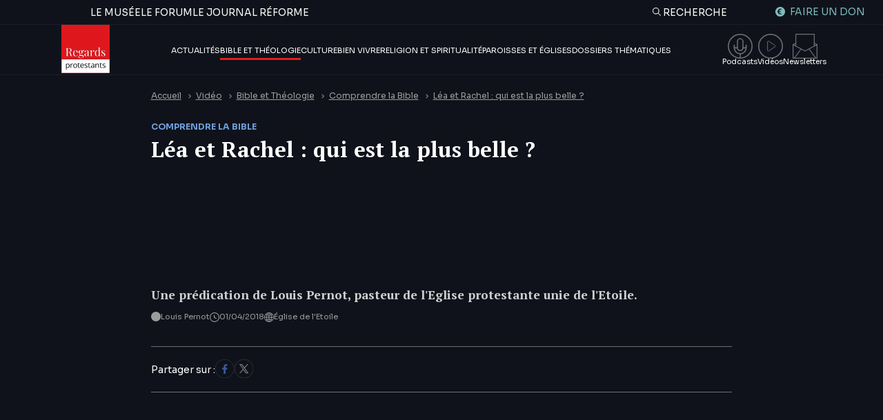

--- FILE ---
content_type: text/html; charset=UTF-8
request_url: https://regardsprotestants.com/video/bible-theologie/lea-et-rachel-qui-est-la-plus-belle/
body_size: 38391
content:
<!doctype html>
<html lang="fr-FR">

<head><meta charset="UTF-8"><script>if(navigator.userAgent.match(/MSIE|Internet Explorer/i)||navigator.userAgent.match(/Trident\/7\..*?rv:11/i)){var href=document.location.href;if(!href.match(/[?&]nowprocket/)){if(href.indexOf("?")==-1){if(href.indexOf("#")==-1){document.location.href=href+"?nowprocket=1"}else{document.location.href=href.replace("#","?nowprocket=1#")}}else{if(href.indexOf("#")==-1){document.location.href=href+"&nowprocket=1"}else{document.location.href=href.replace("#","&nowprocket=1#")}}}}</script><script>(()=>{class RocketLazyLoadScripts{constructor(){this.v="2.0.4",this.userEvents=["keydown","keyup","mousedown","mouseup","mousemove","mouseover","mouseout","touchmove","touchstart","touchend","touchcancel","wheel","click","dblclick","input"],this.attributeEvents=["onblur","onclick","oncontextmenu","ondblclick","onfocus","onmousedown","onmouseenter","onmouseleave","onmousemove","onmouseout","onmouseover","onmouseup","onmousewheel","onscroll","onsubmit"]}async t(){this.i(),this.o(),/iP(ad|hone)/.test(navigator.userAgent)&&this.h(),this.u(),this.l(this),this.m(),this.k(this),this.p(this),this._(),await Promise.all([this.R(),this.L()]),this.lastBreath=Date.now(),this.S(this),this.P(),this.D(),this.O(),this.M(),await this.C(this.delayedScripts.normal),await this.C(this.delayedScripts.defer),await this.C(this.delayedScripts.async),await this.T(),await this.F(),await this.j(),await this.A(),window.dispatchEvent(new Event("rocket-allScriptsLoaded")),this.everythingLoaded=!0,this.lastTouchEnd&&await new Promise(t=>setTimeout(t,500-Date.now()+this.lastTouchEnd)),this.I(),this.H(),this.U(),this.W()}i(){this.CSPIssue=sessionStorage.getItem("rocketCSPIssue"),document.addEventListener("securitypolicyviolation",t=>{this.CSPIssue||"script-src-elem"!==t.violatedDirective||"data"!==t.blockedURI||(this.CSPIssue=!0,sessionStorage.setItem("rocketCSPIssue",!0))},{isRocket:!0})}o(){window.addEventListener("pageshow",t=>{this.persisted=t.persisted,this.realWindowLoadedFired=!0},{isRocket:!0}),window.addEventListener("pagehide",()=>{this.onFirstUserAction=null},{isRocket:!0})}h(){let t;function e(e){t=e}window.addEventListener("touchstart",e,{isRocket:!0}),window.addEventListener("touchend",function i(o){o.changedTouches[0]&&t.changedTouches[0]&&Math.abs(o.changedTouches[0].pageX-t.changedTouches[0].pageX)<10&&Math.abs(o.changedTouches[0].pageY-t.changedTouches[0].pageY)<10&&o.timeStamp-t.timeStamp<200&&(window.removeEventListener("touchstart",e,{isRocket:!0}),window.removeEventListener("touchend",i,{isRocket:!0}),"INPUT"===o.target.tagName&&"text"===o.target.type||(o.target.dispatchEvent(new TouchEvent("touchend",{target:o.target,bubbles:!0})),o.target.dispatchEvent(new MouseEvent("mouseover",{target:o.target,bubbles:!0})),o.target.dispatchEvent(new PointerEvent("click",{target:o.target,bubbles:!0,cancelable:!0,detail:1,clientX:o.changedTouches[0].clientX,clientY:o.changedTouches[0].clientY})),event.preventDefault()))},{isRocket:!0})}q(t){this.userActionTriggered||("mousemove"!==t.type||this.firstMousemoveIgnored?"keyup"===t.type||"mouseover"===t.type||"mouseout"===t.type||(this.userActionTriggered=!0,this.onFirstUserAction&&this.onFirstUserAction()):this.firstMousemoveIgnored=!0),"click"===t.type&&t.preventDefault(),t.stopPropagation(),t.stopImmediatePropagation(),"touchstart"===this.lastEvent&&"touchend"===t.type&&(this.lastTouchEnd=Date.now()),"click"===t.type&&(this.lastTouchEnd=0),this.lastEvent=t.type,t.composedPath&&t.composedPath()[0].getRootNode()instanceof ShadowRoot&&(t.rocketTarget=t.composedPath()[0]),this.savedUserEvents.push(t)}u(){this.savedUserEvents=[],this.userEventHandler=this.q.bind(this),this.userEvents.forEach(t=>window.addEventListener(t,this.userEventHandler,{passive:!1,isRocket:!0})),document.addEventListener("visibilitychange",this.userEventHandler,{isRocket:!0})}U(){this.userEvents.forEach(t=>window.removeEventListener(t,this.userEventHandler,{passive:!1,isRocket:!0})),document.removeEventListener("visibilitychange",this.userEventHandler,{isRocket:!0}),this.savedUserEvents.forEach(t=>{(t.rocketTarget||t.target).dispatchEvent(new window[t.constructor.name](t.type,t))})}m(){const t="return false",e=Array.from(this.attributeEvents,t=>"data-rocket-"+t),i="["+this.attributeEvents.join("],[")+"]",o="[data-rocket-"+this.attributeEvents.join("],[data-rocket-")+"]",s=(e,i,o)=>{o&&o!==t&&(e.setAttribute("data-rocket-"+i,o),e["rocket"+i]=new Function("event",o),e.setAttribute(i,t))};new MutationObserver(t=>{for(const n of t)"attributes"===n.type&&(n.attributeName.startsWith("data-rocket-")||this.everythingLoaded?n.attributeName.startsWith("data-rocket-")&&this.everythingLoaded&&this.N(n.target,n.attributeName.substring(12)):s(n.target,n.attributeName,n.target.getAttribute(n.attributeName))),"childList"===n.type&&n.addedNodes.forEach(t=>{if(t.nodeType===Node.ELEMENT_NODE)if(this.everythingLoaded)for(const i of[t,...t.querySelectorAll(o)])for(const t of i.getAttributeNames())e.includes(t)&&this.N(i,t.substring(12));else for(const e of[t,...t.querySelectorAll(i)])for(const t of e.getAttributeNames())this.attributeEvents.includes(t)&&s(e,t,e.getAttribute(t))})}).observe(document,{subtree:!0,childList:!0,attributeFilter:[...this.attributeEvents,...e]})}I(){this.attributeEvents.forEach(t=>{document.querySelectorAll("[data-rocket-"+t+"]").forEach(e=>{this.N(e,t)})})}N(t,e){const i=t.getAttribute("data-rocket-"+e);i&&(t.setAttribute(e,i),t.removeAttribute("data-rocket-"+e))}k(t){Object.defineProperty(HTMLElement.prototype,"onclick",{get(){return this.rocketonclick||null},set(e){this.rocketonclick=e,this.setAttribute(t.everythingLoaded?"onclick":"data-rocket-onclick","this.rocketonclick(event)")}})}S(t){function e(e,i){let o=e[i];e[i]=null,Object.defineProperty(e,i,{get:()=>o,set(s){t.everythingLoaded?o=s:e["rocket"+i]=o=s}})}e(document,"onreadystatechange"),e(window,"onload"),e(window,"onpageshow");try{Object.defineProperty(document,"readyState",{get:()=>t.rocketReadyState,set(e){t.rocketReadyState=e},configurable:!0}),document.readyState="loading"}catch(t){console.log("WPRocket DJE readyState conflict, bypassing")}}l(t){this.originalAddEventListener=EventTarget.prototype.addEventListener,this.originalRemoveEventListener=EventTarget.prototype.removeEventListener,this.savedEventListeners=[],EventTarget.prototype.addEventListener=function(e,i,o){o&&o.isRocket||!t.B(e,this)&&!t.userEvents.includes(e)||t.B(e,this)&&!t.userActionTriggered||e.startsWith("rocket-")||t.everythingLoaded?t.originalAddEventListener.call(this,e,i,o):(t.savedEventListeners.push({target:this,remove:!1,type:e,func:i,options:o}),"mouseenter"!==e&&"mouseleave"!==e||t.originalAddEventListener.call(this,e,t.savedUserEvents.push,o))},EventTarget.prototype.removeEventListener=function(e,i,o){o&&o.isRocket||!t.B(e,this)&&!t.userEvents.includes(e)||t.B(e,this)&&!t.userActionTriggered||e.startsWith("rocket-")||t.everythingLoaded?t.originalRemoveEventListener.call(this,e,i,o):t.savedEventListeners.push({target:this,remove:!0,type:e,func:i,options:o})}}J(t,e){this.savedEventListeners=this.savedEventListeners.filter(i=>{let o=i.type,s=i.target||window;return e!==o||t!==s||(this.B(o,s)&&(i.type="rocket-"+o),this.$(i),!1)})}H(){EventTarget.prototype.addEventListener=this.originalAddEventListener,EventTarget.prototype.removeEventListener=this.originalRemoveEventListener,this.savedEventListeners.forEach(t=>this.$(t))}$(t){t.remove?this.originalRemoveEventListener.call(t.target,t.type,t.func,t.options):this.originalAddEventListener.call(t.target,t.type,t.func,t.options)}p(t){let e;function i(e){return t.everythingLoaded?e:e.split(" ").map(t=>"load"===t||t.startsWith("load.")?"rocket-jquery-load":t).join(" ")}function o(o){function s(e){const s=o.fn[e];o.fn[e]=o.fn.init.prototype[e]=function(){return this[0]===window&&t.userActionTriggered&&("string"==typeof arguments[0]||arguments[0]instanceof String?arguments[0]=i(arguments[0]):"object"==typeof arguments[0]&&Object.keys(arguments[0]).forEach(t=>{const e=arguments[0][t];delete arguments[0][t],arguments[0][i(t)]=e})),s.apply(this,arguments),this}}if(o&&o.fn&&!t.allJQueries.includes(o)){const e={DOMContentLoaded:[],"rocket-DOMContentLoaded":[]};for(const t in e)document.addEventListener(t,()=>{e[t].forEach(t=>t())},{isRocket:!0});o.fn.ready=o.fn.init.prototype.ready=function(i){function s(){parseInt(o.fn.jquery)>2?setTimeout(()=>i.bind(document)(o)):i.bind(document)(o)}return"function"==typeof i&&(t.realDomReadyFired?!t.userActionTriggered||t.fauxDomReadyFired?s():e["rocket-DOMContentLoaded"].push(s):e.DOMContentLoaded.push(s)),o([])},s("on"),s("one"),s("off"),t.allJQueries.push(o)}e=o}t.allJQueries=[],o(window.jQuery),Object.defineProperty(window,"jQuery",{get:()=>e,set(t){o(t)}})}P(){const t=new Map;document.write=document.writeln=function(e){const i=document.currentScript,o=document.createRange(),s=i.parentElement;let n=t.get(i);void 0===n&&(n=i.nextSibling,t.set(i,n));const c=document.createDocumentFragment();o.setStart(c,0),c.appendChild(o.createContextualFragment(e)),s.insertBefore(c,n)}}async R(){return new Promise(t=>{this.userActionTriggered?t():this.onFirstUserAction=t})}async L(){return new Promise(t=>{document.addEventListener("DOMContentLoaded",()=>{this.realDomReadyFired=!0,t()},{isRocket:!0})})}async j(){return this.realWindowLoadedFired?Promise.resolve():new Promise(t=>{window.addEventListener("load",t,{isRocket:!0})})}M(){this.pendingScripts=[];this.scriptsMutationObserver=new MutationObserver(t=>{for(const e of t)e.addedNodes.forEach(t=>{"SCRIPT"!==t.tagName||t.noModule||t.isWPRocket||this.pendingScripts.push({script:t,promise:new Promise(e=>{const i=()=>{const i=this.pendingScripts.findIndex(e=>e.script===t);i>=0&&this.pendingScripts.splice(i,1),e()};t.addEventListener("load",i,{isRocket:!0}),t.addEventListener("error",i,{isRocket:!0}),setTimeout(i,1e3)})})})}),this.scriptsMutationObserver.observe(document,{childList:!0,subtree:!0})}async F(){await this.X(),this.pendingScripts.length?(await this.pendingScripts[0].promise,await this.F()):this.scriptsMutationObserver.disconnect()}D(){this.delayedScripts={normal:[],async:[],defer:[]},document.querySelectorAll("script[type$=rocketlazyloadscript]").forEach(t=>{t.hasAttribute("data-rocket-src")?t.hasAttribute("async")&&!1!==t.async?this.delayedScripts.async.push(t):t.hasAttribute("defer")&&!1!==t.defer||"module"===t.getAttribute("data-rocket-type")?this.delayedScripts.defer.push(t):this.delayedScripts.normal.push(t):this.delayedScripts.normal.push(t)})}async _(){await this.L();let t=[];document.querySelectorAll("script[type$=rocketlazyloadscript][data-rocket-src]").forEach(e=>{let i=e.getAttribute("data-rocket-src");if(i&&!i.startsWith("data:")){i.startsWith("//")&&(i=location.protocol+i);try{const o=new URL(i).origin;o!==location.origin&&t.push({src:o,crossOrigin:e.crossOrigin||"module"===e.getAttribute("data-rocket-type")})}catch(t){}}}),t=[...new Map(t.map(t=>[JSON.stringify(t),t])).values()],this.Y(t,"preconnect")}async G(t){if(await this.K(),!0!==t.noModule||!("noModule"in HTMLScriptElement.prototype))return new Promise(e=>{let i;function o(){(i||t).setAttribute("data-rocket-status","executed"),e()}try{if(navigator.userAgent.includes("Firefox/")||""===navigator.vendor||this.CSPIssue)i=document.createElement("script"),[...t.attributes].forEach(t=>{let e=t.nodeName;"type"!==e&&("data-rocket-type"===e&&(e="type"),"data-rocket-src"===e&&(e="src"),i.setAttribute(e,t.nodeValue))}),t.text&&(i.text=t.text),t.nonce&&(i.nonce=t.nonce),i.hasAttribute("src")?(i.addEventListener("load",o,{isRocket:!0}),i.addEventListener("error",()=>{i.setAttribute("data-rocket-status","failed-network"),e()},{isRocket:!0}),setTimeout(()=>{i.isConnected||e()},1)):(i.text=t.text,o()),i.isWPRocket=!0,t.parentNode.replaceChild(i,t);else{const i=t.getAttribute("data-rocket-type"),s=t.getAttribute("data-rocket-src");i?(t.type=i,t.removeAttribute("data-rocket-type")):t.removeAttribute("type"),t.addEventListener("load",o,{isRocket:!0}),t.addEventListener("error",i=>{this.CSPIssue&&i.target.src.startsWith("data:")?(console.log("WPRocket: CSP fallback activated"),t.removeAttribute("src"),this.G(t).then(e)):(t.setAttribute("data-rocket-status","failed-network"),e())},{isRocket:!0}),s?(t.fetchPriority="high",t.removeAttribute("data-rocket-src"),t.src=s):t.src="data:text/javascript;base64,"+window.btoa(unescape(encodeURIComponent(t.text)))}}catch(i){t.setAttribute("data-rocket-status","failed-transform"),e()}});t.setAttribute("data-rocket-status","skipped")}async C(t){const e=t.shift();return e?(e.isConnected&&await this.G(e),this.C(t)):Promise.resolve()}O(){this.Y([...this.delayedScripts.normal,...this.delayedScripts.defer,...this.delayedScripts.async],"preload")}Y(t,e){this.trash=this.trash||[];let i=!0;var o=document.createDocumentFragment();t.forEach(t=>{const s=t.getAttribute&&t.getAttribute("data-rocket-src")||t.src;if(s&&!s.startsWith("data:")){const n=document.createElement("link");n.href=s,n.rel=e,"preconnect"!==e&&(n.as="script",n.fetchPriority=i?"high":"low"),t.getAttribute&&"module"===t.getAttribute("data-rocket-type")&&(n.crossOrigin=!0),t.crossOrigin&&(n.crossOrigin=t.crossOrigin),t.integrity&&(n.integrity=t.integrity),t.nonce&&(n.nonce=t.nonce),o.appendChild(n),this.trash.push(n),i=!1}}),document.head.appendChild(o)}W(){this.trash.forEach(t=>t.remove())}async T(){try{document.readyState="interactive"}catch(t){}this.fauxDomReadyFired=!0;try{await this.K(),this.J(document,"readystatechange"),document.dispatchEvent(new Event("rocket-readystatechange")),await this.K(),document.rocketonreadystatechange&&document.rocketonreadystatechange(),await this.K(),this.J(document,"DOMContentLoaded"),document.dispatchEvent(new Event("rocket-DOMContentLoaded")),await this.K(),this.J(window,"DOMContentLoaded"),window.dispatchEvent(new Event("rocket-DOMContentLoaded"))}catch(t){console.error(t)}}async A(){try{document.readyState="complete"}catch(t){}try{await this.K(),this.J(document,"readystatechange"),document.dispatchEvent(new Event("rocket-readystatechange")),await this.K(),document.rocketonreadystatechange&&document.rocketonreadystatechange(),await this.K(),this.J(window,"load"),window.dispatchEvent(new Event("rocket-load")),await this.K(),window.rocketonload&&window.rocketonload(),await this.K(),this.allJQueries.forEach(t=>t(window).trigger("rocket-jquery-load")),await this.K(),this.J(window,"pageshow");const t=new Event("rocket-pageshow");t.persisted=this.persisted,window.dispatchEvent(t),await this.K(),window.rocketonpageshow&&window.rocketonpageshow({persisted:this.persisted})}catch(t){console.error(t)}}async K(){Date.now()-this.lastBreath>45&&(await this.X(),this.lastBreath=Date.now())}async X(){return document.hidden?new Promise(t=>setTimeout(t)):new Promise(t=>requestAnimationFrame(t))}B(t,e){return e===document&&"readystatechange"===t||(e===document&&"DOMContentLoaded"===t||(e===window&&"DOMContentLoaded"===t||(e===window&&"load"===t||e===window&&"pageshow"===t)))}static run(){(new RocketLazyLoadScripts).t()}}RocketLazyLoadScripts.run()})();</script>
	
	<meta http-equiv="x-ua-compatible" content="ie=edge">
	<meta name="viewport" content="width=device-width, initial-scale=1">
	<link rel="preconnect" href="https://fonts.googleapis.com">
	<link rel="preconnect" href="https://fonts.gstatic.com" crossorigin>
	

        <!-- Francophone sans ciblage -->
    <link rel="alternate" hreflang="fr" href="https://regardsprotestants.com/video/bible-theologie/lea-et-rachel-qui-est-la-plus-belle/">
    <!-- France -->
    <link rel="alternate" hreflang="fr-fr" href="https://regardsprotestants.com/video/bible-theologie/lea-et-rachel-qui-est-la-plus-belle/">
    <!-- Canada -->
    <link rel="alternate" hreflang="fr-ca" href="https://regardsprotestants.com/video/bible-theologie/lea-et-rachel-qui-est-la-plus-belle/">
    <!-- Belgique -->
    <link rel="alternate" hreflang="fr-be" href="https://regardsprotestants.com/video/bible-theologie/lea-et-rachel-qui-est-la-plus-belle/">
    <!-- Suisse -->
    <link rel="alternate" hreflang="fr-ch" href="https://regardsprotestants.com/video/bible-theologie/lea-et-rachel-qui-est-la-plus-belle/">
    <!-- Luxembourg -->
    <link rel="alternate" hreflang="fr-lu" href="https://regardsprotestants.com/video/bible-theologie/lea-et-rachel-qui-est-la-plus-belle/">
    <!-- Afrique francophone -->
    <!-- Guinée -->
    <link rel="alternate" hreflang="fr-gn" href="https://regardsprotestants.com/video/bible-theologie/lea-et-rachel-qui-est-la-plus-belle/">
    <!-- Burkina -->
    <link rel="alternate" hreflang="fr-bf" href="https://regardsprotestants.com/video/bible-theologie/lea-et-rachel-qui-est-la-plus-belle/">
    <!-- Congo -->
    <link rel="alternate" hreflang="fr-cg" href="https://regardsprotestants.com/video/bible-theologie/lea-et-rachel-qui-est-la-plus-belle/">
    <!-- Côte d'Ivoire -->
    <link rel="alternate" hreflang="fr-ci" href="https://regardsprotestants.com/video/bible-theologie/lea-et-rachel-qui-est-la-plus-belle/">
    <!-- Mali -->
    <link rel="alternate" hreflang="fr-ml" href="https://regardsprotestants.com/video/bible-theologie/lea-et-rachel-qui-est-la-plus-belle/">
    <!-- Cameroun -->
    <link rel="alternate" hreflang="fr-cm" href="https://regardsprotestants.com/video/bible-theologie/lea-et-rachel-qui-est-la-plus-belle/">
    <!-- Sénégal -->
    <link rel="alternate" hreflang="fr-sn" href="https://regardsprotestants.com/video/bible-theologie/lea-et-rachel-qui-est-la-plus-belle/">

    <link rel="icon" type="image/png" href="https://regardsprotestants.com/favicon-96x96.png" sizes="96x96" />
    <link rel="icon" type="image/svg+xml" href="https://regardsprotestants.com/favicon.svg" />
    <link rel="shortcut icon" href="https://regardsprotestants.com/favicon.ico" />
    <link rel="apple-touch-icon" sizes="180x180" href="https://regardsprotestants.com/apple-touch-icon.png" />
    <meta name="apple-mobile-web-app-title" content="Regards Protestants" />
    <link rel="manifest" href="https://regardsprotestants.com/site.webmanifest" />

	<meta name='robots' content='index, follow, max-image-preview:large, max-snippet:-1, max-video-preview:-1' />
	<style>img:is([sizes="auto" i], [sizes^="auto," i]) { contain-intrinsic-size: 3000px 1500px }</style>
	
	<!-- This site is optimized with the Yoast SEO Premium plugin v20.7 (Yoast SEO v25.9) - https://yoast.com/wordpress/plugins/seo/ -->
	<title>Léa et Rachel : qui est la plus belle ? &#8211; Regards protestants</title>
<link data-rocket-preload as="style" href="https://fonts.googleapis.com/css2?family=PT+Serif:ital,wght@0,400;0,700;1,400&#038;family=Sora:wght@300;400;500;700&#038;display=swap" rel="preload">
<link href="https://fonts.googleapis.com/css2?family=PT+Serif:ital,wght@0,400;0,700;1,400&#038;family=Sora:wght@300;400;500;700&#038;display=swap" media="print" onload="this.media=&#039;all&#039;" rel="stylesheet">
<noscript><link rel="stylesheet" href="https://fonts.googleapis.com/css2?family=PT+Serif:ital,wght@0,400;0,700;1,400&#038;family=Sora:wght@300;400;500;700&#038;display=swap"></noscript>
	<meta name="description" content="Une prédication de Louis Pernot, pasteur de l&#039;Eglise protestante unie de l&#039;Etoile." />
	<link rel="canonical" href="https://regardsprotestants.com/video/bible-theologie/lea-et-rachel-qui-est-la-plus-belle/" />
	<meta property="og:locale" content="fr_FR" />
	<meta property="og:type" content="article" />
	<meta property="og:title" content="Léa et Rachel : qui est la plus belle ? &#8211; Regards protestants" />
	<meta property="og:description" content="Une prédication de Louis Pernot, pasteur de l&#039;Eglise protestante unie de l&#039;Etoile." />
	<meta property="og:url" content="https://regardsprotestants.com/video/bible-theologie/lea-et-rachel-qui-est-la-plus-belle/" />
	<meta property="og:site_name" content="Regards protestants" />
	<meta property="article:publisher" content="https://www.facebook.com/Regardsprotestants" />
	<meta property="article:modified_time" content="2024-12-11T09:50:37+00:00" />
	<meta property="og:image" content="https://regardsprotestants.com/wp-content/uploads/2018/05/lea-et-rachel-qui-est-la-plus-be.jpg" />
	<meta property="og:image:width" content="1280" />
	<meta property="og:image:height" content="720" />
	<meta property="og:image:type" content="image/jpeg" />
	<meta name="twitter:card" content="summary_large_image" />
	<meta name="twitter:site" content="@Reg_Protestants" />
	<script type="application/ld+json" class="yoast-schema-graph">{"@context":"https://schema.org","@graph":[{"@type":"WebPage","@id":"https://regardsprotestants.com/video/bible-theologie/lea-et-rachel-qui-est-la-plus-belle/","url":"https://regardsprotestants.com/video/bible-theologie/lea-et-rachel-qui-est-la-plus-belle/","name":"Léa et Rachel : qui est la plus belle ? &#8211; Regards protestants","isPartOf":{"@id":"https://regardsprotestants.com/#website"},"primaryImageOfPage":{"@id":"https://regardsprotestants.com/video/bible-theologie/lea-et-rachel-qui-est-la-plus-belle/#primaryimage"},"image":{"@id":"https://regardsprotestants.com/video/bible-theologie/lea-et-rachel-qui-est-la-plus-belle/#primaryimage"},"thumbnailUrl":"https://regardsprotestants.com/wp-content/uploads/2018/05/lea-et-rachel-qui-est-la-plus-be.jpg","datePublished":"2018-04-01T09:15:58+00:00","dateModified":"2024-12-11T09:50:37+00:00","description":"Une prédication de Louis Pernot, pasteur de l'Eglise protestante unie de l'Etoile.","breadcrumb":{"@id":"https://regardsprotestants.com/video/bible-theologie/lea-et-rachel-qui-est-la-plus-belle/#breadcrumb"},"inLanguage":"fr-FR","potentialAction":[{"@type":"ReadAction","target":["https://regardsprotestants.com/video/bible-theologie/lea-et-rachel-qui-est-la-plus-belle/"]}],"video":[{"@id":"https://regardsprotestants.com/video/bible-theologie/lea-et-rachel-qui-est-la-plus-belle/#video"}]},{"@type":"ImageObject","inLanguage":"fr-FR","@id":"https://regardsprotestants.com/video/bible-theologie/lea-et-rachel-qui-est-la-plus-belle/#primaryimage","url":"https://regardsprotestants.com/wp-content/uploads/2018/05/lea-et-rachel-qui-est-la-plus-be.jpg","contentUrl":"https://regardsprotestants.com/wp-content/uploads/2018/05/lea-et-rachel-qui-est-la-plus-be.jpg","width":1280,"height":720},{"@type":"BreadcrumbList","@id":"https://regardsprotestants.com/video/bible-theologie/lea-et-rachel-qui-est-la-plus-belle/#breadcrumb","itemListElement":[{"@type":"ListItem","position":1,"name":"Accueil","item":"https://regardsprotestants.com/"},{"@type":"ListItem","position":2,"name":"Vidéos","item":"https://regardsprotestants.com/"},{"@type":"ListItem","position":3,"name":"Bible et Théologie","item":"https://regardsprotestants.com/rubrique/bible-theologie/"},{"@type":"ListItem","position":4,"name":"Comprendre la Bible","item":"https://regardsprotestants.com/rubrique/bible-theologie/comprendre-bible/"},{"@type":"ListItem","position":5,"name":"Léa et Rachel : qui est la plus belle ?"}]},{"@type":"WebSite","@id":"https://regardsprotestants.com/#website","url":"https://regardsprotestants.com/","name":"Regards protestants","description":"L&#039;actualité vue par les médias protestants","publisher":{"@id":"https://regardsprotestants.com/#organization"},"potentialAction":[{"@type":"SearchAction","target":{"@type":"EntryPoint","urlTemplate":"https://regardsprotestants.com/?s={search_term_string}"},"query-input":{"@type":"PropertyValueSpecification","valueRequired":true,"valueName":"search_term_string"}}],"inLanguage":"fr-FR"},{"@type":"Organization","@id":"https://regardsprotestants.com/#organization","name":"Regards Protestants","url":"https://regardsprotestants.com/","logo":{"@type":"ImageObject","inLanguage":"fr-FR","@id":"https://regardsprotestants.com/#/schema/logo/image/","url":"https://regardsprotestants.com/wp-content/uploads/2018/05/Logo_Regards-protestants_500-x-500.jpg","contentUrl":"https://regardsprotestants.com/wp-content/uploads/2018/05/Logo_Regards-protestants_500-x-500.jpg","width":500,"height":500,"caption":"Regards Protestants"},"image":{"@id":"https://regardsprotestants.com/#/schema/logo/image/"},"sameAs":["https://www.facebook.com/Regardsprotestants","https://x.com/Reg_Protestants","https://www.instagram.com/regardsprotestants/","https://www.youtube.com/c/Regardsprotestantsofficiel","https://www.tiktok.com/@regardsprotestants","https://regardsprotestants.com/feed/"]},{"@type":"VideoObject","@id":"https://regardsprotestants.com/video/bible-theologie/lea-et-rachel-qui-est-la-plus-belle/#video","name":"Léa et Rachel : qui est la plus belle ? &#8211; Regards protestants","isPartOf":{"@id":"https://regardsprotestants.com/video/bible-theologie/lea-et-rachel-qui-est-la-plus-belle/"},"thumbnailUrl":"https://regardsprotestants.com/wp-content/uploads/2018/04/uq8ljirbfde.jpg","description":"Une prédication de Louis Pernot, pasteur de l'Eglise protestante unie de l'Etoile.","uploadDate":"2018-04-01","width":480,"height":270,"embedUrl":"https://www.youtube.com/embed/uq8lJiRBFdE","duration":"PT3M15S","isFamilyFriendly":true,"inLanguage":"fr-FR"}]}</script>
	<meta property="og:video" content="https://www.youtube.com/embed/uq8lJiRBFdE" />
	<meta property="og:video:type" content="text/html" />
	<meta property="og:video:duration" content="195" />
	<meta property="og:video:width" content="480" />
	<meta property="og:video:height" content="270" />
	<meta property="ya:ovs:adult" content="false" />
	<meta property="ya:ovs:upload_date" content="2018-04-01T09:15:58+00:00" />
	<meta property="ya:ovs:allow_embed" content="true" />
	<!-- / Yoast SEO Premium plugin. -->


<link href='https://fonts.gstatic.com' crossorigin rel='preconnect' />
<link rel='stylesheet' id='post-views-counter-frontend-css' href='https://regardsprotestants.com/wp-content/plugins/post-views-counter/css/frontend.min.css?ver=1.5.5' media='all' />
<style id='classic-theme-styles-inline-css'>
/*! This file is auto-generated */
.wp-block-button__link{color:#fff;background-color:#32373c;border-radius:9999px;box-shadow:none;text-decoration:none;padding:calc(.667em + 2px) calc(1.333em + 2px);font-size:1.125em}.wp-block-file__button{background:#32373c;color:#fff;text-decoration:none}
</style>
<link rel='stylesheet' id='wp-components-css' href='https://regardsprotestants.com/wp-includes/css/dist/components/style.min.css?ver=6.8.3' media='all' />
<link rel='stylesheet' id='wp-preferences-css' href='https://regardsprotestants.com/wp-includes/css/dist/preferences/style.min.css?ver=6.8.3' media='all' />
<link rel='stylesheet' id='wp-block-editor-css' href='https://regardsprotestants.com/wp-includes/css/dist/block-editor/style.min.css?ver=6.8.3' media='all' />
<link data-minify="1" rel='stylesheet' id='popup-maker-block-library-style-css' href='https://regardsprotestants.com/wp-content/cache/min/1/wp-content/plugins/popup-maker/dist/packages/block-library-style.css?ver=1767880685' media='all' />
<style id='global-styles-inline-css'>
:root{--wp--preset--aspect-ratio--square: 1;--wp--preset--aspect-ratio--4-3: 4/3;--wp--preset--aspect-ratio--3-4: 3/4;--wp--preset--aspect-ratio--3-2: 3/2;--wp--preset--aspect-ratio--2-3: 2/3;--wp--preset--aspect-ratio--16-9: 16/9;--wp--preset--aspect-ratio--9-16: 9/16;--wp--preset--color--black: #000000;--wp--preset--color--cyan-bluish-gray: #abb8c3;--wp--preset--color--white: #ffffff;--wp--preset--color--pale-pink: #f78da7;--wp--preset--color--vivid-red: #cf2e2e;--wp--preset--color--luminous-vivid-orange: #ff6900;--wp--preset--color--luminous-vivid-amber: #fcb900;--wp--preset--color--light-green-cyan: #7bdcb5;--wp--preset--color--vivid-green-cyan: #00d084;--wp--preset--color--pale-cyan-blue: #8ed1fc;--wp--preset--color--vivid-cyan-blue: #0693e3;--wp--preset--color--vivid-purple: #9b51e0;--wp--preset--gradient--vivid-cyan-blue-to-vivid-purple: linear-gradient(135deg,rgba(6,147,227,1) 0%,rgb(155,81,224) 100%);--wp--preset--gradient--light-green-cyan-to-vivid-green-cyan: linear-gradient(135deg,rgb(122,220,180) 0%,rgb(0,208,130) 100%);--wp--preset--gradient--luminous-vivid-amber-to-luminous-vivid-orange: linear-gradient(135deg,rgba(252,185,0,1) 0%,rgba(255,105,0,1) 100%);--wp--preset--gradient--luminous-vivid-orange-to-vivid-red: linear-gradient(135deg,rgba(255,105,0,1) 0%,rgb(207,46,46) 100%);--wp--preset--gradient--very-light-gray-to-cyan-bluish-gray: linear-gradient(135deg,rgb(238,238,238) 0%,rgb(169,184,195) 100%);--wp--preset--gradient--cool-to-warm-spectrum: linear-gradient(135deg,rgb(74,234,220) 0%,rgb(151,120,209) 20%,rgb(207,42,186) 40%,rgb(238,44,130) 60%,rgb(251,105,98) 80%,rgb(254,248,76) 100%);--wp--preset--gradient--blush-light-purple: linear-gradient(135deg,rgb(255,206,236) 0%,rgb(152,150,240) 100%);--wp--preset--gradient--blush-bordeaux: linear-gradient(135deg,rgb(254,205,165) 0%,rgb(254,45,45) 50%,rgb(107,0,62) 100%);--wp--preset--gradient--luminous-dusk: linear-gradient(135deg,rgb(255,203,112) 0%,rgb(199,81,192) 50%,rgb(65,88,208) 100%);--wp--preset--gradient--pale-ocean: linear-gradient(135deg,rgb(255,245,203) 0%,rgb(182,227,212) 50%,rgb(51,167,181) 100%);--wp--preset--gradient--electric-grass: linear-gradient(135deg,rgb(202,248,128) 0%,rgb(113,206,126) 100%);--wp--preset--gradient--midnight: linear-gradient(135deg,rgb(2,3,129) 0%,rgb(40,116,252) 100%);--wp--preset--font-size--small: 13px;--wp--preset--font-size--medium: 20px;--wp--preset--font-size--large: 36px;--wp--preset--font-size--x-large: 42px;--wp--preset--spacing--20: 0.44rem;--wp--preset--spacing--30: 0.67rem;--wp--preset--spacing--40: 1rem;--wp--preset--spacing--50: 1.5rem;--wp--preset--spacing--60: 2.25rem;--wp--preset--spacing--70: 3.38rem;--wp--preset--spacing--80: 5.06rem;--wp--preset--shadow--natural: 6px 6px 9px rgba(0, 0, 0, 0.2);--wp--preset--shadow--deep: 12px 12px 50px rgba(0, 0, 0, 0.4);--wp--preset--shadow--sharp: 6px 6px 0px rgba(0, 0, 0, 0.2);--wp--preset--shadow--outlined: 6px 6px 0px -3px rgba(255, 255, 255, 1), 6px 6px rgba(0, 0, 0, 1);--wp--preset--shadow--crisp: 6px 6px 0px rgba(0, 0, 0, 1);}:where(.is-layout-flex){gap: 0.5em;}:where(.is-layout-grid){gap: 0.5em;}body .is-layout-flex{display: flex;}.is-layout-flex{flex-wrap: wrap;align-items: center;}.is-layout-flex > :is(*, div){margin: 0;}body .is-layout-grid{display: grid;}.is-layout-grid > :is(*, div){margin: 0;}:where(.wp-block-columns.is-layout-flex){gap: 2em;}:where(.wp-block-columns.is-layout-grid){gap: 2em;}:where(.wp-block-post-template.is-layout-flex){gap: 1.25em;}:where(.wp-block-post-template.is-layout-grid){gap: 1.25em;}.has-black-color{color: var(--wp--preset--color--black) !important;}.has-cyan-bluish-gray-color{color: var(--wp--preset--color--cyan-bluish-gray) !important;}.has-white-color{color: var(--wp--preset--color--white) !important;}.has-pale-pink-color{color: var(--wp--preset--color--pale-pink) !important;}.has-vivid-red-color{color: var(--wp--preset--color--vivid-red) !important;}.has-luminous-vivid-orange-color{color: var(--wp--preset--color--luminous-vivid-orange) !important;}.has-luminous-vivid-amber-color{color: var(--wp--preset--color--luminous-vivid-amber) !important;}.has-light-green-cyan-color{color: var(--wp--preset--color--light-green-cyan) !important;}.has-vivid-green-cyan-color{color: var(--wp--preset--color--vivid-green-cyan) !important;}.has-pale-cyan-blue-color{color: var(--wp--preset--color--pale-cyan-blue) !important;}.has-vivid-cyan-blue-color{color: var(--wp--preset--color--vivid-cyan-blue) !important;}.has-vivid-purple-color{color: var(--wp--preset--color--vivid-purple) !important;}.has-black-background-color{background-color: var(--wp--preset--color--black) !important;}.has-cyan-bluish-gray-background-color{background-color: var(--wp--preset--color--cyan-bluish-gray) !important;}.has-white-background-color{background-color: var(--wp--preset--color--white) !important;}.has-pale-pink-background-color{background-color: var(--wp--preset--color--pale-pink) !important;}.has-vivid-red-background-color{background-color: var(--wp--preset--color--vivid-red) !important;}.has-luminous-vivid-orange-background-color{background-color: var(--wp--preset--color--luminous-vivid-orange) !important;}.has-luminous-vivid-amber-background-color{background-color: var(--wp--preset--color--luminous-vivid-amber) !important;}.has-light-green-cyan-background-color{background-color: var(--wp--preset--color--light-green-cyan) !important;}.has-vivid-green-cyan-background-color{background-color: var(--wp--preset--color--vivid-green-cyan) !important;}.has-pale-cyan-blue-background-color{background-color: var(--wp--preset--color--pale-cyan-blue) !important;}.has-vivid-cyan-blue-background-color{background-color: var(--wp--preset--color--vivid-cyan-blue) !important;}.has-vivid-purple-background-color{background-color: var(--wp--preset--color--vivid-purple) !important;}.has-black-border-color{border-color: var(--wp--preset--color--black) !important;}.has-cyan-bluish-gray-border-color{border-color: var(--wp--preset--color--cyan-bluish-gray) !important;}.has-white-border-color{border-color: var(--wp--preset--color--white) !important;}.has-pale-pink-border-color{border-color: var(--wp--preset--color--pale-pink) !important;}.has-vivid-red-border-color{border-color: var(--wp--preset--color--vivid-red) !important;}.has-luminous-vivid-orange-border-color{border-color: var(--wp--preset--color--luminous-vivid-orange) !important;}.has-luminous-vivid-amber-border-color{border-color: var(--wp--preset--color--luminous-vivid-amber) !important;}.has-light-green-cyan-border-color{border-color: var(--wp--preset--color--light-green-cyan) !important;}.has-vivid-green-cyan-border-color{border-color: var(--wp--preset--color--vivid-green-cyan) !important;}.has-pale-cyan-blue-border-color{border-color: var(--wp--preset--color--pale-cyan-blue) !important;}.has-vivid-cyan-blue-border-color{border-color: var(--wp--preset--color--vivid-cyan-blue) !important;}.has-vivid-purple-border-color{border-color: var(--wp--preset--color--vivid-purple) !important;}.has-vivid-cyan-blue-to-vivid-purple-gradient-background{background: var(--wp--preset--gradient--vivid-cyan-blue-to-vivid-purple) !important;}.has-light-green-cyan-to-vivid-green-cyan-gradient-background{background: var(--wp--preset--gradient--light-green-cyan-to-vivid-green-cyan) !important;}.has-luminous-vivid-amber-to-luminous-vivid-orange-gradient-background{background: var(--wp--preset--gradient--luminous-vivid-amber-to-luminous-vivid-orange) !important;}.has-luminous-vivid-orange-to-vivid-red-gradient-background{background: var(--wp--preset--gradient--luminous-vivid-orange-to-vivid-red) !important;}.has-very-light-gray-to-cyan-bluish-gray-gradient-background{background: var(--wp--preset--gradient--very-light-gray-to-cyan-bluish-gray) !important;}.has-cool-to-warm-spectrum-gradient-background{background: var(--wp--preset--gradient--cool-to-warm-spectrum) !important;}.has-blush-light-purple-gradient-background{background: var(--wp--preset--gradient--blush-light-purple) !important;}.has-blush-bordeaux-gradient-background{background: var(--wp--preset--gradient--blush-bordeaux) !important;}.has-luminous-dusk-gradient-background{background: var(--wp--preset--gradient--luminous-dusk) !important;}.has-pale-ocean-gradient-background{background: var(--wp--preset--gradient--pale-ocean) !important;}.has-electric-grass-gradient-background{background: var(--wp--preset--gradient--electric-grass) !important;}.has-midnight-gradient-background{background: var(--wp--preset--gradient--midnight) !important;}.has-small-font-size{font-size: var(--wp--preset--font-size--small) !important;}.has-medium-font-size{font-size: var(--wp--preset--font-size--medium) !important;}.has-large-font-size{font-size: var(--wp--preset--font-size--large) !important;}.has-x-large-font-size{font-size: var(--wp--preset--font-size--x-large) !important;}
:where(.wp-block-post-template.is-layout-flex){gap: 1.25em;}:where(.wp-block-post-template.is-layout-grid){gap: 1.25em;}
:where(.wp-block-columns.is-layout-flex){gap: 2em;}:where(.wp-block-columns.is-layout-grid){gap: 2em;}
:root :where(.wp-block-pullquote){font-size: 1.5em;line-height: 1.6;}
</style>
<link rel='stylesheet' id='cmplz-general-css' href='https://regardsprotestants.com/wp-content/plugins/complianz-gdpr/assets/css/cookieblocker.min.css?ver=1758176345' media='all' />
<link data-minify="1" rel='stylesheet' id='popularTag-css' href='https://regardsprotestants.com/wp-content/cache/min/1/wp-content/plugins/popular-relevant-tags/public/assets/popularTag.css?ver=1767880685' media='all' />
<link data-minify="1" rel='stylesheet' id='style-css' href='https://regardsprotestants.com/wp-content/cache/background-css/1/regardsprotestants.com/wp-content/cache/min/1/wp-content/themes/repro-prod/dist/assets/css/style.css?ver=1767880685&wpr_t=1769875065' media='' />
<link rel="https://api.w.org/" href="https://regardsprotestants.com/wp-json/" /><link rel="alternate" title="JSON" type="application/json" href="https://regardsprotestants.com/wp-json/wp/v2/video/45385" /><link rel="alternate" title="oEmbed (JSON)" type="application/json+oembed" href="https://regardsprotestants.com/wp-json/oembed/1.0/embed?url=https%3A%2F%2Fregardsprotestants.com%2Fvideo%2Fbible-theologie%2Flea-et-rachel-qui-est-la-plus-belle%2F" />
<link rel="alternate" title="oEmbed (XML)" type="text/xml+oembed" href="https://regardsprotestants.com/wp-json/oembed/1.0/embed?url=https%3A%2F%2Fregardsprotestants.com%2Fvideo%2Fbible-theologie%2Flea-et-rachel-qui-est-la-plus-belle%2F&#038;format=xml" />
			<style>.cmplz-hidden {
					display: none !important;
				}</style><noscript><style id="rocket-lazyload-nojs-css">.rll-youtube-player, [data-lazy-src]{display:none !important;}</style></noscript>	<script type="rocketlazyloadscript">
        var _mtm = window._mtm = window._mtm || [];
        _mtm.push({'mtm.startTime': (new Date().getTime()), 'event': 'mtm.Start'});
        var d=document, g=d.createElement('script'), s=d.getElementsByTagName('script')[0];
        g.async=true; g.src='https://stats.fondationbersier.fr/js/container_Df9plrXV.js'; s.parentNode.insertBefore(g,s);
	</script>
	<!-- End Matomo Tag Manager -->
	<noscript><p><img src="https://stats.fondationbersier.fr/matomo.php?idsite=4&amp;rec=1" style="border:0;" alt=""/>
		</p></noscript>
	<!-- End Matomo Code -->

	<!-- Global site tag (gtag.js) - Google Analytics -->
	<script type="text/plain" data-service="google-analytics" data-category="statistics" async data-cmplz-src="https://www.googletagmanager.com/gtag/js?id=UA-36781279-1"></script>
	<script type="text/plain" data-category="statistics"
			data-service="gtag">
		window.dataLayer = window.dataLayer || [];

		function gtag() {
			window.dataLayer.push(arguments);
		}

		gtag('js', new Date());

		gtag('config', 'UA-36781279-1');
	</script>

	<!-- Google Tag Manager -->
	<script type="text/plain" data-category="statistics"
			data-service="gtm">(function (w, d, s, l, i) {
			w[l] = w[l] || [];
			w[l].push({
				'gtm.start':
					new Date().getTime(), event: 'gtm.js'
			});
			var f                          = d.getElementsByTagName(s)[0],
			    j = d.createElement(s), dl = l != 'dataLayer' ? '&l=' + l : '';
			j.async = true;
			j.src =
				'https://www.googletagmanager.com/gtm.js?id=' + i + dl;
			f.parentNode.insertBefore(j, f);
		})(window, document, 'script', 'dataLayer', 'GTM-WGH669');</script>

	<!-- Facebook Pixel Code -->
	<script data-service="facebook" data-category="marketing" type="text/plain" data-category="statistics"
			data-service="facebook">
		!function (f, b, e, v, n, t, s) {
			if (f.fbq) return;
			n = f.fbq = function () {
				n.callMethod ?
					n.callMethod.apply(n, arguments) : n.queue.push(arguments)
			};
			if (!f._fbq) f._fbq = n;
			n.push    = n;
			n.loaded  = !0;
			n.version = '2.0';
			n.queue   = [];
			t         = b.createElement(e);
			t.async   = !0;
			t.src     = v;
			s         = b.getElementsByTagName(e)[0];
			s.parentNode.insertBefore(t, s)
		}(window, document, 'script',
			'https://connect.facebook.net/en_US/fbevents.js');
		fbq('init', '1825125567564913');
		fbq('track', 'PageView');
	</script>
	<noscript>
		<img height="1" width="1" style="display:none" src="https://www.facebook.com/tr?id=1825125567564913&ev=PageView&noscript=1"/>
	</noscript>
	<!-- End Facebook Pixel Code -->

<style id="wpr-lazyload-bg-container"></style><style id="wpr-lazyload-bg-exclusion"></style>
<noscript>
<style id="wpr-lazyload-bg-nostyle">.bg-noise{--wpr-bg-7cdd5800-2205-435d-bb58-5e6f8f4cca47: url('https://regardsprotestants.com/assets/images/bg-noise.png');}.home .on-footer:before,.post-type-archive-podcast .on-footer:before,.post-type-archive-video .on-footer:before,.template-subcat .on-footer:before{--wpr-bg-1dcc8532-d145-404c-8a38-05ead26c54bc: url('https://regardsprotestants.com/assets/images/bg-noise.png');}.on-footer:before{--wpr-bg-e431deb5-ad15-4ad2-9613-0ae248ea443e: url('https://regardsprotestants.com/assets/images/bg-noise.png');}</style>
</noscript>
<script type="application/javascript">const rocket_pairs = [{"selector":".bg-noise","style":".bg-noise{--wpr-bg-7cdd5800-2205-435d-bb58-5e6f8f4cca47: url('https:\/\/regardsprotestants.com\/assets\/images\/bg-noise.png');}","hash":"7cdd5800-2205-435d-bb58-5e6f8f4cca47","url":"https:\/\/regardsprotestants.com\/assets\/images\/bg-noise.png"},{"selector":".home .on-footer,.post-type-archive-podcast .on-footer,.post-type-archive-video .on-footer,.template-subcat .on-footer","style":".home .on-footer:before,.post-type-archive-podcast .on-footer:before,.post-type-archive-video .on-footer:before,.template-subcat .on-footer:before{--wpr-bg-1dcc8532-d145-404c-8a38-05ead26c54bc: url('https:\/\/regardsprotestants.com\/assets\/images\/bg-noise.png');}","hash":"1dcc8532-d145-404c-8a38-05ead26c54bc","url":"https:\/\/regardsprotestants.com\/assets\/images\/bg-noise.png"},{"selector":".on-footer","style":".on-footer:before{--wpr-bg-e431deb5-ad15-4ad2-9613-0ae248ea443e: url('https:\/\/regardsprotestants.com\/assets\/images\/bg-noise.png');}","hash":"e431deb5-ad15-4ad2-9613-0ae248ea443e","url":"https:\/\/regardsprotestants.com\/assets\/images\/bg-noise.png"}]; const rocket_excluded_pairs = [];</script><meta name="generator" content="WP Rocket 3.19.4" data-wpr-features="wpr_lazyload_css_bg_img wpr_delay_js wpr_defer_js wpr_minify_js wpr_lazyload_images wpr_image_dimensions wpr_minify_css wpr_preload_links wpr_desktop" /></head>

<body data-cmplz=1 class="wp-singular video-template-default single single-video postid-45385 wp-custom-logo wp-theme-repro-prod dark-bkg">
<!-- Google Tag Manager (noscript) -->
<noscript>
	<iframe src="https://www.googletagmanager.com/ns.html?id=GTM-WGH669" height="0" width="0" style="display:none;visibility:hidden"></iframe>
</noscript>
<!-- End Google Tag Manager (noscript) -->
<header data-rocket-location-hash="a84f9ea3b6f524c289874292791af868" id="main-header">
	<div data-rocket-location-hash="f22c6f8a38960ad86e63ed3bcb7bbd18" class="container sur-menu bg-primary">
		<div data-rocket-location-hash="5e76aa31816f1c56c9c579042db019cb" class="grid">
            <nav id="navbar" class="surmenu-container col-4"><ul id="sur-menu" class="navbar-menu "><li id="menu-item-133705" class="menu-item menu-item-type-custom menu-item-object-custom menu-item-133705 menu-item-top secondary-menu-item-top"><a target="_blank" href="https://museeprotestant.org/" class="menu-item-link secondary-menu-item-link-top">Le musée</a></li>
<li id="menu-item-133706" class="menu-item menu-item-type-custom menu-item-object-custom menu-item-133706 menu-item-top secondary-menu-item-top"><a target="_blank" href="https://forumprotestant.fr/" class="menu-item-link secondary-menu-item-link-top">Le Forum</a></li>
<li id="menu-item-133707" class="menu-item menu-item-type-custom menu-item-object-custom menu-item-133707 menu-item-top secondary-menu-item-top"><a target="_blank" href="https://www.reforme.net/" class="menu-item-link secondary-menu-item-link-top">Le journal Réforme</a></li>
</ul></nav>			<div class="col-4 jc-right sur-menu--lateral">
				<nav>
					<ul class="navbar-menu --right jc-right a-center">
                        							<li class="search mr-xxxl">
								<a class="white" href="https://regardsprotestants.com/rechercher/"><svg xmlns="http://www.w3.org/2000/svg" width="12" height="12" viewBox="0 0 24.072 24.013">
  <g id="Groupe_4117" data-name="Groupe 4117" transform="translate(0.5 0.5)">
    <path id="Tracé_538" data-name="Tracé 538" d="M22.872,22.194l-7-7a9.144,9.144,0,1,0-.678.678l7,7a.479.479,0,1,0,.678-.678ZM9.109,17.26a8.15,8.15,0,1,1,8.15-8.15A8.16,8.16,0,0,1,9.109,17.26Z" transform="translate(0 0)" fill="#ffff" stroke="#ffff" stroke-width="1"/>
  </g>
</svg>
RECHERCHE</a>
							</li>
                                                							<li class="donate">
								<a href="https://regardsprotestants.com/faire-un-don/" class="donate minth"><svg xmlns="http://www.w3.org/2000/svg" width="17" height="17" viewBox="0 0 17 17">
  <path id="Exclusion_1" data-name="Exclusion 1" d="M8.5,17A8.5,8.5,0,0,1,2.49,2.49,8.5,8.5,0,1,1,14.51,14.51,8.445,8.445,0,0,1,8.5,17ZM3.262,8.669l-.138.825h1.3A4.781,4.781,0,0,0,5.875,12.1a4.526,4.526,0,0,0,3.119,1.106,5.3,5.3,0,0,0,1.846-.339l-.364-1.332A3.758,3.758,0,0,1,9.2,11.77,2.47,2.47,0,0,1,7.459,11.1a3.4,3.4,0,0,1-.918-1.61H9.311l.137-.825H6.4a5.048,5.048,0,0,1-.006-.825H9.586l.137-.825h-3.2A2.69,2.69,0,0,1,9.063,4.7a5.733,5.733,0,0,1,1.582.256l.316-1.3A7.63,7.63,0,0,0,8.8,3.308,4.4,4.4,0,0,0,4.429,7.02H3.537L3.4,7.845h.908a5.919,5.919,0,0,0,0,.825Z" transform="translate(0 0)" fill="#7dbbbe"/>
</svg>Faire un don</a>
							</li>
                        					</ul>
				</nav>
			</div>
		</div>
	</div>


	<div data-rocket-location-hash="0bc577b4ee065542fced4874b5849c17" class="container main-menu bg-dark">
		<div data-rocket-location-hash="234716dddd0c3666de69242a305d55e9" class="grid">
			<div class="main-menu--logo">
                <a href="https://regardsprotestants.com/" class="custom-logo-link" rel="home"><img width="500" height="500" src="data:image/svg+xml,%3Csvg%20xmlns='http://www.w3.org/2000/svg'%20viewBox='0%200%20500%20500'%3E%3C/svg%3E" class="custom-logo" alt="Regards protestants" decoding="async" fetchpriority="high" data-lazy-srcset="https://regardsprotestants.com/wp-content/uploads/2024/09/cropped-Logo_Regards-protestants_500-x-500.jpg.webp 500w, https://regardsprotestants.com/wp-content/uploads/2024/09/cropped-Logo_Regards-protestants_500-x-500.jpg-400x400.webp 400w, https://regardsprotestants.com/wp-content/uploads/2024/09/cropped-Logo_Regards-protestants_500-x-500.jpg-250x250.webp 250w, https://regardsprotestants.com/wp-content/uploads/2024/09/cropped-Logo_Regards-protestants_500-x-500.jpg-432x432.webp 432w, https://regardsprotestants.com/wp-content/uploads/2024/09/cropped-Logo_Regards-protestants_500-x-500.jpg-150x150.webp 150w, https://regardsprotestants.com/wp-content/uploads/2024/09/cropped-Logo_Regards-protestants_500-x-500.jpg-330x330.webp 330w" data-lazy-sizes="(max-width: 500px) 100vw, 500px" data-lazy-src="https://regardsprotestants.com/wp-content/uploads/2024/09/cropped-Logo_Regards-protestants_500-x-500.jpg.webp" /><noscript><img width="500" height="500" src="https://regardsprotestants.com/wp-content/uploads/2024/09/cropped-Logo_Regards-protestants_500-x-500.jpg.webp" class="custom-logo" alt="Regards protestants" decoding="async" fetchpriority="high" srcset="https://regardsprotestants.com/wp-content/uploads/2024/09/cropped-Logo_Regards-protestants_500-x-500.jpg.webp 500w, https://regardsprotestants.com/wp-content/uploads/2024/09/cropped-Logo_Regards-protestants_500-x-500.jpg-400x400.webp 400w, https://regardsprotestants.com/wp-content/uploads/2024/09/cropped-Logo_Regards-protestants_500-x-500.jpg-250x250.webp 250w, https://regardsprotestants.com/wp-content/uploads/2024/09/cropped-Logo_Regards-protestants_500-x-500.jpg-432x432.webp 432w, https://regardsprotestants.com/wp-content/uploads/2024/09/cropped-Logo_Regards-protestants_500-x-500.jpg-150x150.webp 150w, https://regardsprotestants.com/wp-content/uploads/2024/09/cropped-Logo_Regards-protestants_500-x-500.jpg-330x330.webp 330w" sizes="(max-width: 500px) 100vw, 500px" /></noscript></a>			</div>
            <nav id="navbar" class="menu-container main-menu--nav col-10"><ul id="main-menu" class="main-menu--nav "><li id="menu-item-133703" class="menu-item menu-item-type-taxonomy menu-item-object-category menu-item-133703 menu-item-top primary-menu-item-top"><a href="https://regardsprotestants.com/rubrique/actualites/" class="menu-item-link primary-menu-item-link-top">Actualités</a></li>
<li id="menu-item-133700" class="menu-item menu-item-type-taxonomy menu-item-object-category current-video-ancestor current-menu-parent current-video-parent menu-item-133700 menu-item-top primary-menu-item-top"><a href="https://regardsprotestants.com/rubrique/bible-theologie/" class="menu-item-link primary-menu-item-link-top">Bible et Théologie</a></li>
<li id="menu-item-133701" class="menu-item menu-item-type-taxonomy menu-item-object-category menu-item-133701 menu-item-top primary-menu-item-top"><a href="https://regardsprotestants.com/rubrique/culture/" class="menu-item-link primary-menu-item-link-top">Culture</a></li>
<li id="menu-item-133702" class="menu-item menu-item-type-taxonomy menu-item-object-category menu-item-133702 menu-item-top primary-menu-item-top"><a href="https://regardsprotestants.com/rubrique/bien-vivre/" class="menu-item-link primary-menu-item-link-top">Bien vivre</a></li>
<li id="menu-item-133699" class="menu-item menu-item-type-taxonomy menu-item-object-category menu-item-133699 menu-item-top primary-menu-item-top"><a href="https://regardsprotestants.com/rubrique/religion-spiritualite/" class="menu-item-link primary-menu-item-link-top">Religion et spiritualité</a></li>
<li id="menu-item-166310" class="menu-item menu-item-type-taxonomy menu-item-object-category menu-item-166310 menu-item-top primary-menu-item-top"><a href="https://regardsprotestants.com/rubrique/paroisses/" class="menu-item-link primary-menu-item-link-top">Paroisses et Églises</a></li>
<li id="menu-item-194748" class="menu-item menu-item-type-post_type menu-item-object-page menu-item-194748 menu-item-top primary-menu-item-top"><a href="https://regardsprotestants.com/nos-dossiers-thematiques/" class="menu-item-link primary-menu-item-link-top">Dossiers thématiques</a></li>
</ul></nav>			<div class="main-menu--access">
				<nav>
					<ul>
						<li id="podcasts" class="access-nav-item"><a href="https://regardsprotestants.com/podcast/">
                                <svg xmlns="http://www.w3.org/2000/svg" width="36" height="36" viewBox="0 0 36 36">
  <path id="Tracé_5" data-name="Tracé 5" d="M18,0A18,18,0,1,0,36,18,18.02,18.02,0,0,0,18,0ZM10.215,21.13h3.159a4.69,4.69,0,0,0,9.25,0h3.162a7.825,7.825,0,0,1-15.572,0Zm4.654-.783V10.957a3.13,3.13,0,0,1,6.261,0v9.391a3.13,3.13,0,1,1-6.261,0Zm3.913,14.047V29.7a9.4,9.4,0,0,0,8.609-9.351V16.435a.783.783,0,0,0-1.565,0v3.13H22.7V10.957a4.7,4.7,0,0,0-9.391,0v8.609h-3.13v-3.13a.783.783,0,0,0-1.565,0v3.909s0,0,0,0,0,0,0,0A9.4,9.4,0,0,0,17.217,29.7v4.7a16.435,16.435,0,1,1,1.565,0Z" fill="" stroke="none"/>
</svg>
								Podcasts</a></li>
						<li id="videos" class="access-nav-item"><a href="https://regardsprotestants.com/video/">
                                <svg id="Groupe_5667" data-name="Groupe 5667" xmlns="http://www.w3.org/2000/svg" width="36" height="36" viewBox="0 0 36 36">
  <g id="Tracé_998" data-name="Tracé 998" transform="translate(25.899 9.681) rotate(90)" fill="none" stroke-linecap="round">
    <path d="M7.32,1.248a1,1,0,0,1,1.664,0l6.284,9.425a1,1,0,0,1-.832,1.555H1.869a1,1,0,0,1-.832-1.555Z" stroke=""/>
    <path d="M 8.152117729187012 2.884440422058105 L 2.989625930786133 10.62818241119385 L 13.31460952758789 10.62818241119385 L 8.152117729187012 2.884440422058105 M 8.152119636535645 0.8027744293212891 C 8.469189643859863 0.8027744293212891 8.786259651184082 0.951207160949707 8.984169006347656 1.248072624206543 L 15.2677698135376 10.67348194122314 C 15.7108097076416 11.33803176879883 15.23441982269287 12.22818183898926 14.43571949005127 12.22818183898926 L 1.86851978302002 12.22818183898926 C 1.069819450378418 12.22818183898926 0.5934295654296875 11.33803176879883 1.036469459533691 10.67348194122314 L 7.320069313049316 1.248072624206543 C 7.517979621887207 0.951207160949707 7.835049629211426 0.8027744293212891 8.152119636535645 0.8027744293212891 Z" stroke="none" fill=""/>
  </g>
  <g id="Ellipse_1" data-name="Ellipse 1" fill="none" stroke="" stroke-width="1.6">
    <circle cx="18" cy="18" r="18" stroke="none"/>
    <circle cx="18" cy="18" r="17.2" fill="none"/>
  </g>
</svg>
								Vidéos</a></li>
						<li id="newsletters" class="access-nav-item">
							<a href="https://regardsprotestants.com/inscription-newsletter/">
                                <svg xmlns="http://www.w3.org/2000/svg" width="35.666" height="35.666" viewBox="0 0 35.666 35.666">
  <path id="Tracé_3" data-name="Tracé 3" d="M43.361,23.024l-3.722-1.985V8.575A.575.575,0,0,0,39.064,8H12.6a.575.575,0,0,0-.575.575V21.039L8.3,23.024a.576.576,0,0,0-.3.508V43.09a.575.575,0,0,0,.575.575H43.09a.575.575,0,0,0,.575-.575V23.532A.576.576,0,0,0,43.361,23.024Zm-3.722-.682,2.229,1.189-2.229,1.189ZM13.177,9.151H38.488V25.334L25.833,32.084,13.177,25.334ZM12.027,22.342v2.379L9.8,23.532ZM9.151,42.515V24.49l10.173,5.426-9.313,12.6Zm2.291,0,8.908-12.051,5.213,2.78a.575.575,0,0,0,.541,0l5.213-2.78,8.908,12.051Zm31.074,0h-.86l-9.313-12.6L42.515,24.49Z" transform="translate(-8 -8)" fill="" stroke="none"/>
</svg>
								Newsletters</a></li>
					</ul>
				</nav>
			</div>
		</div>
	</div>
</header>
<header data-rocket-location-hash="c763584ec67e638194a65a72704e2023" id="main-header--mobile" class="--mobile">
	<div data-rocket-location-hash="5978d2ec9b953ba67a1da137d0b642d5" class="container main-menu bg-dark">
		<div data-rocket-location-hash="ba8ee832d390dc1be2a4a2411cc21799" class="grid">
			<div class="main-menu--logo">
				<a href="https://regardsprotestants.com/" class="custom-logo-link" rel="home"><img width="500" height="500" src="data:image/svg+xml,%3Csvg%20xmlns='http://www.w3.org/2000/svg'%20viewBox='0%200%20500%20500'%3E%3C/svg%3E" class="custom-logo" alt="Regards protestants" decoding="async" data-lazy-srcset="https://regardsprotestants.com/wp-content/uploads/2024/09/cropped-Logo_Regards-protestants_500-x-500.jpg.webp 500w, https://regardsprotestants.com/wp-content/uploads/2024/09/cropped-Logo_Regards-protestants_500-x-500.jpg-400x400.webp 400w, https://regardsprotestants.com/wp-content/uploads/2024/09/cropped-Logo_Regards-protestants_500-x-500.jpg-250x250.webp 250w, https://regardsprotestants.com/wp-content/uploads/2024/09/cropped-Logo_Regards-protestants_500-x-500.jpg-432x432.webp 432w, https://regardsprotestants.com/wp-content/uploads/2024/09/cropped-Logo_Regards-protestants_500-x-500.jpg-150x150.webp 150w, https://regardsprotestants.com/wp-content/uploads/2024/09/cropped-Logo_Regards-protestants_500-x-500.jpg-330x330.webp 330w" data-lazy-sizes="(max-width: 500px) 100vw, 500px" data-lazy-src="https://regardsprotestants.com/wp-content/uploads/2024/09/cropped-Logo_Regards-protestants_500-x-500.jpg.webp" /><noscript><img width="500" height="500" src="https://regardsprotestants.com/wp-content/uploads/2024/09/cropped-Logo_Regards-protestants_500-x-500.jpg.webp" class="custom-logo" alt="Regards protestants" decoding="async" srcset="https://regardsprotestants.com/wp-content/uploads/2024/09/cropped-Logo_Regards-protestants_500-x-500.jpg.webp 500w, https://regardsprotestants.com/wp-content/uploads/2024/09/cropped-Logo_Regards-protestants_500-x-500.jpg-400x400.webp 400w, https://regardsprotestants.com/wp-content/uploads/2024/09/cropped-Logo_Regards-protestants_500-x-500.jpg-250x250.webp 250w, https://regardsprotestants.com/wp-content/uploads/2024/09/cropped-Logo_Regards-protestants_500-x-500.jpg-432x432.webp 432w, https://regardsprotestants.com/wp-content/uploads/2024/09/cropped-Logo_Regards-protestants_500-x-500.jpg-150x150.webp 150w, https://regardsprotestants.com/wp-content/uploads/2024/09/cropped-Logo_Regards-protestants_500-x-500.jpg-330x330.webp 330w" sizes="(max-width: 500px) 100vw, 500px" /></noscript></a>			</div>
			<div class="icons-container flex va-center">
									<a href="https://regardsprotestants.com/rechercher/"><img width="43" height="43" class="search-icon" src="data:image/svg+xml,%3Csvg%20xmlns='http://www.w3.org/2000/svg'%20viewBox='0%200%2043%2043'%3E%3C/svg%3E" alt="Rechercher" data-lazy-src="https://regardsprotestants.com/wp-content/themes/repro-prod/dist/assets/images/icons/loop.svg"><noscript><img width="43" height="43" class="search-icon" src="https://regardsprotestants.com/wp-content/themes/repro-prod/dist/assets/images/icons/loop.svg" alt="Rechercher"></noscript></a>
								<div class="burger-container va-center" id="toggle">
    <div class="burger-container-inner">
        <span class="burger-bar burger-bar-1"></span>
        <span class="burger-bar burger-bar-2"></span>
        <span class="burger-bar burger-bar-3"></span>
    </div>
</div>
			</div>
		</div>
	</div>
	<div data-rocket-location-hash="9fe3b425943c740e7506ff6713efeb3d" id="firstLvl-mobile" class="container main-navigation bg-dark">
		<div class="navigation-buttons-actions">
			<ul>
				<li id="podcasts" class="access-nav-item"><a href="https://regardsprotestants.com/podcast/">
						<svg xmlns="http://www.w3.org/2000/svg" width="36" height="36" viewBox="0 0 36 36">
  <path id="Tracé_5" data-name="Tracé 5" d="M18,0A18,18,0,1,0,36,18,18.02,18.02,0,0,0,18,0ZM10.215,21.13h3.159a4.69,4.69,0,0,0,9.25,0h3.162a7.825,7.825,0,0,1-15.572,0Zm4.654-.783V10.957a3.13,3.13,0,0,1,6.261,0v9.391a3.13,3.13,0,1,1-6.261,0Zm3.913,14.047V29.7a9.4,9.4,0,0,0,8.609-9.351V16.435a.783.783,0,0,0-1.565,0v3.13H22.7V10.957a4.7,4.7,0,0,0-9.391,0v8.609h-3.13v-3.13a.783.783,0,0,0-1.565,0v3.909s0,0,0,0,0,0,0,0A9.4,9.4,0,0,0,17.217,29.7v4.7a16.435,16.435,0,1,1,1.565,0Z" fill="" stroke="none"/>
</svg>
						Podcasts</a></li>
				<li id="videos" class="access-nav-item"><a href="https://regardsprotestants.com/video/">
						<svg id="Groupe_5667" data-name="Groupe 5667" xmlns="http://www.w3.org/2000/svg" width="36" height="36" viewBox="0 0 36 36">
  <g id="Tracé_998" data-name="Tracé 998" transform="translate(25.899 9.681) rotate(90)" fill="none" stroke-linecap="round">
    <path d="M7.32,1.248a1,1,0,0,1,1.664,0l6.284,9.425a1,1,0,0,1-.832,1.555H1.869a1,1,0,0,1-.832-1.555Z" stroke=""/>
    <path d="M 8.152117729187012 2.884440422058105 L 2.989625930786133 10.62818241119385 L 13.31460952758789 10.62818241119385 L 8.152117729187012 2.884440422058105 M 8.152119636535645 0.8027744293212891 C 8.469189643859863 0.8027744293212891 8.786259651184082 0.951207160949707 8.984169006347656 1.248072624206543 L 15.2677698135376 10.67348194122314 C 15.7108097076416 11.33803176879883 15.23441982269287 12.22818183898926 14.43571949005127 12.22818183898926 L 1.86851978302002 12.22818183898926 C 1.069819450378418 12.22818183898926 0.5934295654296875 11.33803176879883 1.036469459533691 10.67348194122314 L 7.320069313049316 1.248072624206543 C 7.517979621887207 0.951207160949707 7.835049629211426 0.8027744293212891 8.152119636535645 0.8027744293212891 Z" stroke="none" fill=""/>
  </g>
  <g id="Ellipse_1" data-name="Ellipse 1" fill="none" stroke="" stroke-width="1.6">
    <circle cx="18" cy="18" r="18" stroke="none"/>
    <circle cx="18" cy="18" r="17.2" fill="none"/>
  </g>
</svg>
						Vidéos</a></li>
				<li id="newsletters" class="access-nav-item"><a href="https://regardsprotestants.com/inscription-newsletter/">
						<svg xmlns="http://www.w3.org/2000/svg" width="35.666" height="35.666" viewBox="0 0 35.666 35.666">
  <path id="Tracé_3" data-name="Tracé 3" d="M43.361,23.024l-3.722-1.985V8.575A.575.575,0,0,0,39.064,8H12.6a.575.575,0,0,0-.575.575V21.039L8.3,23.024a.576.576,0,0,0-.3.508V43.09a.575.575,0,0,0,.575.575H43.09a.575.575,0,0,0,.575-.575V23.532A.576.576,0,0,0,43.361,23.024Zm-3.722-.682,2.229,1.189-2.229,1.189ZM13.177,9.151H38.488V25.334L25.833,32.084,13.177,25.334ZM12.027,22.342v2.379L9.8,23.532ZM9.151,42.515V24.49l10.173,5.426-9.313,12.6Zm2.291,0,8.908-12.051,5.213,2.78a.575.575,0,0,0,.541,0l5.213-2.78,8.908,12.051Zm31.074,0h-.86l-9.313-12.6L42.515,24.49Z" transform="translate(-8 -8)" fill="" stroke="none"/>
</svg>
						Newsletters</a></li>
			</ul>
		</div>
		<div class="navigation-links">
			<ul>
									<li>
						<a href="https://regardsprotestants.com/video/rubrique/actualites/">Actualités</a>
						<span class="arrow-submenu" id="actualites">
                        <svg xmlns="http://www.w3.org/2000/svg" width="20.243" height="13.501" viewBox="0 0 20.243 13.501"><path data-name="Icon ionic-ios-arrow-round-forward" d="M12.909.258a.919.919 0 00-.007 1.294l4.275 4.282H.907a.914.914 0 000 1.828H17.17l-4.275 4.286a.925.925 0 00.007 1.294.91.91 0 001.287-.007l5.794-5.836a1.026 1.026 0 00.19-.288.872.872 0 00.07-.352.916.916 0 00-.26-.64L14.189.283a.9.9 0 00-1.28-.025z" fill="currentColor"/></svg>
                    </span>
					</li>
									<li>
						<a href="https://regardsprotestants.com/video/rubrique/bible-theologie/">Bible et Théologie</a>
						<span class="arrow-submenu" id="bible-theologie">
                        <svg xmlns="http://www.w3.org/2000/svg" width="20.243" height="13.501" viewBox="0 0 20.243 13.501"><path data-name="Icon ionic-ios-arrow-round-forward" d="M12.909.258a.919.919 0 00-.007 1.294l4.275 4.282H.907a.914.914 0 000 1.828H17.17l-4.275 4.286a.925.925 0 00.007 1.294.91.91 0 001.287-.007l5.794-5.836a1.026 1.026 0 00.19-.288.872.872 0 00.07-.352.916.916 0 00-.26-.64L14.189.283a.9.9 0 00-1.28-.025z" fill="currentColor"/></svg>
                    </span>
					</li>
									<li>
						<a href="https://regardsprotestants.com/video/rubrique/culture/">Culture</a>
						<span class="arrow-submenu" id="culture">
                        <svg xmlns="http://www.w3.org/2000/svg" width="20.243" height="13.501" viewBox="0 0 20.243 13.501"><path data-name="Icon ionic-ios-arrow-round-forward" d="M12.909.258a.919.919 0 00-.007 1.294l4.275 4.282H.907a.914.914 0 000 1.828H17.17l-4.275 4.286a.925.925 0 00.007 1.294.91.91 0 001.287-.007l5.794-5.836a1.026 1.026 0 00.19-.288.872.872 0 00.07-.352.916.916 0 00-.26-.64L14.189.283a.9.9 0 00-1.28-.025z" fill="currentColor"/></svg>
                    </span>
					</li>
									<li>
						<a href="https://regardsprotestants.com/video/rubrique/bien-vivre/">Bien vivre</a>
						<span class="arrow-submenu" id="bien-vivre">
                        <svg xmlns="http://www.w3.org/2000/svg" width="20.243" height="13.501" viewBox="0 0 20.243 13.501"><path data-name="Icon ionic-ios-arrow-round-forward" d="M12.909.258a.919.919 0 00-.007 1.294l4.275 4.282H.907a.914.914 0 000 1.828H17.17l-4.275 4.286a.925.925 0 00.007 1.294.91.91 0 001.287-.007l5.794-5.836a1.026 1.026 0 00.19-.288.872.872 0 00.07-.352.916.916 0 00-.26-.64L14.189.283a.9.9 0 00-1.28-.025z" fill="currentColor"/></svg>
                    </span>
					</li>
									<li>
						<a href="https://regardsprotestants.com/video/rubrique/religion-spiritualite/">Religion et spiritualité</a>
						<span class="arrow-submenu" id="religion-spiritualite">
                        <svg xmlns="http://www.w3.org/2000/svg" width="20.243" height="13.501" viewBox="0 0 20.243 13.501"><path data-name="Icon ionic-ios-arrow-round-forward" d="M12.909.258a.919.919 0 00-.007 1.294l4.275 4.282H.907a.914.914 0 000 1.828H17.17l-4.275 4.286a.925.925 0 00.007 1.294.91.91 0 001.287-.007l5.794-5.836a1.026 1.026 0 00.19-.288.872.872 0 00.07-.352.916.916 0 00-.26-.64L14.189.283a.9.9 0 00-1.28-.025z" fill="currentColor"/></svg>
                    </span>
					</li>
									<li>
						<a href="https://regardsprotestants.com/video/rubrique/paroisses/">Paroisses et Églises</a>
						<span class="arrow-submenu" id="paroisses">
                        <svg xmlns="http://www.w3.org/2000/svg" width="20.243" height="13.501" viewBox="0 0 20.243 13.501"><path data-name="Icon ionic-ios-arrow-round-forward" d="M12.909.258a.919.919 0 00-.007 1.294l4.275 4.282H.907a.914.914 0 000 1.828H17.17l-4.275 4.286a.925.925 0 00.007 1.294.91.91 0 001.287-.007l5.794-5.836a1.026 1.026 0 00.19-.288.872.872 0 00.07-.352.916.916 0 00-.26-.64L14.189.283a.9.9 0 00-1.28-.025z" fill="currentColor"/></svg>
                    </span>
					</li>
								<li><a href="https://regardsprotestants.com/nos-dossiers-thematiques/">Dossiers thématiques</a></li>
			</ul>
		</div>
		<div class="navigation-footer">
			<div class="navigation-other-sites pb-md">
				<div class="navigation-other-sites-logo">
										                        <a href="https://museeprotestant.org/" target="_blank" rel="nofollow">
                            <picture class="logo">
<source type="image/webp" data-lazy-srcset="https://regardsprotestants.com/wp-content/uploads/2022/07/Logo_Bersier-MUSEE-PROTESTANT-RP.jpeg.webp"/>
<img width="250" src="data:image/svg+xml,%3Csvg%20xmlns='http://www.w3.org/2000/svg'%20viewBox='0%200%20250%200'%3E%3C/svg%3E" alt="" data-lazy-src="https://regardsprotestants.com/wp-content/uploads/2022/07/Logo_Bersier-MUSEE-PROTESTANT-RP.jpeg"/><noscript><img width="250" src="https://regardsprotestants.com/wp-content/uploads/2022/07/Logo_Bersier-MUSEE-PROTESTANT-RP.jpeg" alt=""/></noscript>
</picture>

                        </a>
					
										                        <a href="https://forumprotestant.fr/" target="_blank" rel="nofollow">
                            <picture class="logo">
<source type="image/webp" data-lazy-srcset="https://regardsprotestants.com/wp-content/uploads/2022/07/Logo_Bersier-FORUM-PROTESTANT-RP.jpeg.webp"/>
<img width="250" src="data:image/svg+xml,%3Csvg%20xmlns='http://www.w3.org/2000/svg'%20viewBox='0%200%20250%200'%3E%3C/svg%3E" alt="Forum protestant" data-lazy-src="https://regardsprotestants.com/wp-content/uploads/2022/07/Logo_Bersier-FORUM-PROTESTANT-RP.jpeg"/><noscript><img width="250" src="https://regardsprotestants.com/wp-content/uploads/2022/07/Logo_Bersier-FORUM-PROTESTANT-RP.jpeg" alt="Forum protestant"/></noscript>
</picture>

                        </a>
					                    <a href="https://www.reforme.net/" target="_blank" rel="nofollow">
                        <picture class="logo">
<source type="image/webp" data-lazy-srcset="https://regardsprotestants.com/wp-content/uploads/2025/02/logoREFORME-carre-1.jpg.webp"/>
<img width="250" src="data:image/svg+xml,%3Csvg%20xmlns='http://www.w3.org/2000/svg'%20viewBox='0%200%20250%200'%3E%3C/svg%3E" alt="Logo Réforme" data-lazy-src="https://regardsprotestants.com/wp-content/uploads/2025/02/logoREFORME-carre-1.jpg"/><noscript><img width="250" src="https://regardsprotestants.com/wp-content/uploads/2025/02/logoREFORME-carre-1.jpg" alt="Logo Réforme"/></noscript>
</picture>

                    </a>
				</div>
				<div class="navigation-other-sites-donation-links">
											<a href="https://regardsprotestants.com/faire-un-don/" class="donate">Faire un don</a>
									</div>
			</div>
			<!-- Nav footer  start-->
			<nav class="socials">
				<p class="fz-sm white pb-md pt-md block ta-center">Suivez Regards protestants</p>
				<ul class="navbar-menu jc-center a-center pb-md">
											<li>
							<a href="https://www.facebook.com/Regardsprotestants/" class="white">
								<img src="data:image/svg+xml,%3Csvg%20xmlns='http://www.w3.org/2000/svg'%20viewBox='0%200%200%201'%3E%3C/svg%3E" title="Suivez-nous sur Facebook" height="1rem" data-lazy-src="https://regardsprotestants.com/wp-content/themes/repro-prod/dist/assets/images/icons/rs-facebook.svg"><noscript><img src="https://regardsprotestants.com/wp-content/themes/repro-prod/dist/assets/images/icons/rs-facebook.svg" title="Suivez-nous sur Facebook" height="1rem"></noscript>
							</a>
						</li>
											<li>
							<a href="https://twitter.com/Reg_Protestants/" class="white">
								<img src="data:image/svg+xml,%3Csvg%20xmlns='http://www.w3.org/2000/svg'%20viewBox='0%200%200%201'%3E%3C/svg%3E" title="Suivez-nous sur Twitter" height="1rem" data-lazy-src="https://regardsprotestants.com/wp-content/themes/repro-prod/dist/assets/images/icons/rs-twitter.svg"><noscript><img src="https://regardsprotestants.com/wp-content/themes/repro-prod/dist/assets/images/icons/rs-twitter.svg" title="Suivez-nous sur Twitter" height="1rem"></noscript>
							</a>
						</li>
											<li>
							<a href="https://www.instagram.com/regardsprotestants/" class="white">
								<img src="data:image/svg+xml,%3Csvg%20xmlns='http://www.w3.org/2000/svg'%20viewBox='0%200%200%201'%3E%3C/svg%3E" title="Suivez-nous sur Instagram" height="1rem" data-lazy-src="https://regardsprotestants.com/wp-content/themes/repro-prod/dist/assets/images/icons/rs-instagram.svg"><noscript><img src="https://regardsprotestants.com/wp-content/themes/repro-prod/dist/assets/images/icons/rs-instagram.svg" title="Suivez-nous sur Instagram" height="1rem"></noscript>
							</a>
						</li>
											<li>
							<a href="https://www.youtube.com/c/Regardsprotestantsofficiel/" class="white">
								<img src="data:image/svg+xml,%3Csvg%20xmlns='http://www.w3.org/2000/svg'%20viewBox='0%200%200%201'%3E%3C/svg%3E" title="Suivez-nous sur YouTube" height="1rem" data-lazy-src="https://regardsprotestants.com/wp-content/themes/repro-prod/dist/assets/images/icons/rs-youtube.svg"><noscript><img src="https://regardsprotestants.com/wp-content/themes/repro-prod/dist/assets/images/icons/rs-youtube.svg" title="Suivez-nous sur YouTube" height="1rem"></noscript>
							</a>
						</li>
											<li>
							<a href="https://www.tiktok.com/@regardsprotestants/" class="white">
								<img src="data:image/svg+xml,%3Csvg%20xmlns='http://www.w3.org/2000/svg'%20viewBox='0%200%200%201'%3E%3C/svg%3E" title="Suivez-nous sur TikTok" height="1rem" data-lazy-src="https://regardsprotestants.com/wp-content/themes/repro-prod/dist/assets/images/icons/rs-tiktok.svg"><noscript><img src="https://regardsprotestants.com/wp-content/themes/repro-prod/dist/assets/images/icons/rs-tiktok.svg" title="Suivez-nous sur TikTok" height="1rem"></noscript>
							</a>
						</li>
											<li>
							<a href="https://bsky.app/profile/regardsprotestants.com/" class="white">
								<img src="data:image/svg+xml,%3Csvg%20xmlns='http://www.w3.org/2000/svg'%20viewBox='0%200%200%201'%3E%3C/svg%3E" title="Suivez-nous sur BlueSky" height="1rem" data-lazy-src="https://regardsprotestants.com/wp-content/themes/repro-prod/dist/assets/images/icons/rs-bluesky.svg"><noscript><img src="https://regardsprotestants.com/wp-content/themes/repro-prod/dist/assets/images/icons/rs-bluesky.svg" title="Suivez-nous sur BlueSky" height="1rem"></noscript>
							</a>
						</li>
											<li>
							<a href="https://regardsprotestants.com/flux-rss/" class="white">
								<img src="data:image/svg+xml,%3Csvg%20xmlns='http://www.w3.org/2000/svg'%20viewBox='0%200%200%201'%3E%3C/svg%3E" title="Suivez-nous sur RSS" height="1rem" data-lazy-src="https://regardsprotestants.com/wp-content/themes/repro-prod/dist/assets/images/icons/rs-rss.svg"><noscript><img src="https://regardsprotestants.com/wp-content/themes/repro-prod/dist/assets/images/icons/rs-rss.svg" title="Suivez-nous sur RSS" height="1rem"></noscript>
							</a>
						</li>
									</ul>
			</nav>
			<!-- Nav footer  end-->
		</div>
		<div data-rocket-location-hash="dbe9afb6ba49a38d2db4ca4704a5dc1a" id="sub-menu-item" class="sub-menu-item bg-dark">
							<ul class="subnav" id="item-actualites">
					<li class="item-return-back" id="item-return-back-actualites">
		                <span class="arrow-return">
		                    <svg width="21" height="14" viewBox="0 0 21 14" fill="none" xmlns="http://www.w3.org/2000/svg">
		                        <path d="M7.33405 13.243C7.5056 13.0718 7.60259 12.8397 7.60391 12.5974C7.60522 12.355 7.51074 12.122 7.34105 11.949L3.06605 7.66693H19.3361C19.5785 7.66693 19.811 7.57064 19.9824 7.39923C20.1538 7.22782 20.2501 6.99534 20.2501 6.75293C20.2501 6.51052 20.1538 6.27804 19.9824 6.10664C19.811 5.93523 19.5785 5.83893 19.3361 5.83893H3.07305L7.34805 1.55293C7.5163 1.37915 7.60979 1.14638 7.60848 0.904507C7.60718 0.662627 7.51117 0.430882 7.34105 0.258935C7.25609 0.174882 7.1554 0.108388 7.04474 0.0632498C6.93408 0.0181117 6.81561 -0.00478695 6.6961 -0.00413693C6.57659 -0.00348692 6.45838 0.0206986 6.34821 0.0670377C6.23805 0.113377 6.13809 0.180962 6.05405 0.265935L0.260053 6.10193C0.180916 6.18652 0.116674 6.28389 0.0700521 6.38993C0.0225643 6.50114 -0.00127351 6.62101 5.2428e-05 6.74193C-0.000127069 6.98102 0.0931823 7.2107 0.260053 7.38193L6.05405 13.218C6.13609 13.3043 6.23444 13.3734 6.3434 13.4215C6.45236 13.4695 6.56977 13.4954 6.68883 13.4978C6.80789 13.5001 6.92622 13.4788 7.03698 13.435C7.14773 13.3913 7.24871 13.326 7.33405 13.243Z" fill="currentColor"/>
		                    </svg>
		                </span>
						<span>Retour</span>
					</li>
																<li>
							<a href="https://regardsprotestants.com/video/rubrique/actualites/societe/">
								Société								<span class="arrow-submenu">
                                <svg xmlns="http://www.w3.org/2000/svg" width="20.243" height="13.501" viewBox="0 0 20.243 13.501"><path data-name="Icon ionic-ios-arrow-round-forward" d="M12.909.258a.919.919 0 00-.007 1.294l4.275 4.282H.907a.914.914 0 000 1.828H17.17l-4.275 4.286a.925.925 0 00.007 1.294.91.91 0 001.287-.007l5.794-5.836a1.026 1.026 0 00.19-.288.872.872 0 00.07-.352.916.916 0 00-.26-.64L14.189.283a.9.9 0 00-1.28-.025z" fill="currentColor"/></svg>
                            </span> </a>
						</li>
											<li>
							<a href="https://regardsprotestants.com/video/rubrique/actualites/monde/">
								Monde								<span class="arrow-submenu">
                                <svg xmlns="http://www.w3.org/2000/svg" width="20.243" height="13.501" viewBox="0 0 20.243 13.501"><path data-name="Icon ionic-ios-arrow-round-forward" d="M12.909.258a.919.919 0 00-.007 1.294l4.275 4.282H.907a.914.914 0 000 1.828H17.17l-4.275 4.286a.925.925 0 00.007 1.294.91.91 0 001.287-.007l5.794-5.836a1.026 1.026 0 00.19-.288.872.872 0 00.07-.352.916.916 0 00-.26-.64L14.189.283a.9.9 0 00-1.28-.025z" fill="currentColor"/></svg>
                            </span> </a>
						</li>
											<li>
							<a href="https://regardsprotestants.com/video/rubrique/actualites/francophonie/">
								Francophonie								<span class="arrow-submenu">
                                <svg xmlns="http://www.w3.org/2000/svg" width="20.243" height="13.501" viewBox="0 0 20.243 13.501"><path data-name="Icon ionic-ios-arrow-round-forward" d="M12.909.258a.919.919 0 00-.007 1.294l4.275 4.282H.907a.914.914 0 000 1.828H17.17l-4.275 4.286a.925.925 0 00.007 1.294.91.91 0 001.287-.007l5.794-5.836a1.026 1.026 0 00.19-.288.872.872 0 00.07-.352.916.916 0 00-.26-.64L14.189.283a.9.9 0 00-1.28-.025z" fill="currentColor"/></svg>
                            </span> </a>
						</li>
											<li>
							<a href="https://regardsprotestants.com/video/rubrique/actualites/vie-des-eglises/">
								Vie des églises								<span class="arrow-submenu">
                                <svg xmlns="http://www.w3.org/2000/svg" width="20.243" height="13.501" viewBox="0 0 20.243 13.501"><path data-name="Icon ionic-ios-arrow-round-forward" d="M12.909.258a.919.919 0 00-.007 1.294l4.275 4.282H.907a.914.914 0 000 1.828H17.17l-4.275 4.286a.925.925 0 00.007 1.294.91.91 0 001.287-.007l5.794-5.836a1.026 1.026 0 00.19-.288.872.872 0 00.07-.352.916.916 0 00-.26-.64L14.189.283a.9.9 0 00-1.28-.025z" fill="currentColor"/></svg>
                            </span> </a>
						</li>
									</ul>
							<ul class="subnav" id="item-bible-theologie">
					<li class="item-return-back" id="item-return-back-bible-theologie">
		                <span class="arrow-return">
		                    <svg width="21" height="14" viewBox="0 0 21 14" fill="none" xmlns="http://www.w3.org/2000/svg">
		                        <path d="M7.33405 13.243C7.5056 13.0718 7.60259 12.8397 7.60391 12.5974C7.60522 12.355 7.51074 12.122 7.34105 11.949L3.06605 7.66693H19.3361C19.5785 7.66693 19.811 7.57064 19.9824 7.39923C20.1538 7.22782 20.2501 6.99534 20.2501 6.75293C20.2501 6.51052 20.1538 6.27804 19.9824 6.10664C19.811 5.93523 19.5785 5.83893 19.3361 5.83893H3.07305L7.34805 1.55293C7.5163 1.37915 7.60979 1.14638 7.60848 0.904507C7.60718 0.662627 7.51117 0.430882 7.34105 0.258935C7.25609 0.174882 7.1554 0.108388 7.04474 0.0632498C6.93408 0.0181117 6.81561 -0.00478695 6.6961 -0.00413693C6.57659 -0.00348692 6.45838 0.0206986 6.34821 0.0670377C6.23805 0.113377 6.13809 0.180962 6.05405 0.265935L0.260053 6.10193C0.180916 6.18652 0.116674 6.28389 0.0700521 6.38993C0.0225643 6.50114 -0.00127351 6.62101 5.2428e-05 6.74193C-0.000127069 6.98102 0.0931823 7.2107 0.260053 7.38193L6.05405 13.218C6.13609 13.3043 6.23444 13.3734 6.3434 13.4215C6.45236 13.4695 6.56977 13.4954 6.68883 13.4978C6.80789 13.5001 6.92622 13.4788 7.03698 13.435C7.14773 13.3913 7.24871 13.326 7.33405 13.243Z" fill="currentColor"/>
		                    </svg>
		                </span>
						<span>Retour</span>
					</li>
																<li>
							<a href="https://regardsprotestants.com/video/rubrique/bible-theologie/evangile/">
								L'Evangile aujourd'hui								<span class="arrow-submenu">
                                <svg xmlns="http://www.w3.org/2000/svg" width="20.243" height="13.501" viewBox="0 0 20.243 13.501"><path data-name="Icon ionic-ios-arrow-round-forward" d="M12.909.258a.919.919 0 00-.007 1.294l4.275 4.282H.907a.914.914 0 000 1.828H17.17l-4.275 4.286a.925.925 0 00.007 1.294.91.91 0 001.287-.007l5.794-5.836a1.026 1.026 0 00.19-.288.872.872 0 00.07-.352.916.916 0 00-.26-.64L14.189.283a.9.9 0 00-1.28-.025z" fill="currentColor"/></svg>
                            </span> </a>
						</li>
											<li>
							<a href="https://regardsprotestants.com/video/rubrique/bible-theologie/questions-theologiques/">
								Questions théologiques								<span class="arrow-submenu">
                                <svg xmlns="http://www.w3.org/2000/svg" width="20.243" height="13.501" viewBox="0 0 20.243 13.501"><path data-name="Icon ionic-ios-arrow-round-forward" d="M12.909.258a.919.919 0 00-.007 1.294l4.275 4.282H.907a.914.914 0 000 1.828H17.17l-4.275 4.286a.925.925 0 00.007 1.294.91.91 0 001.287-.007l5.794-5.836a1.026 1.026 0 00.19-.288.872.872 0 00.07-.352.916.916 0 00-.26-.64L14.189.283a.9.9 0 00-1.28-.025z" fill="currentColor"/></svg>
                            </span> </a>
						</li>
											<li>
							<a href="https://regardsprotestants.com/video/rubrique/bible-theologie/comprendre-bible/">
								Comprendre la Bible								<span class="arrow-submenu">
                                <svg xmlns="http://www.w3.org/2000/svg" width="20.243" height="13.501" viewBox="0 0 20.243 13.501"><path data-name="Icon ionic-ios-arrow-round-forward" d="M12.909.258a.919.919 0 00-.007 1.294l4.275 4.282H.907a.914.914 0 000 1.828H17.17l-4.275 4.286a.925.925 0 00.007 1.294.91.91 0 001.287-.007l5.794-5.836a1.026 1.026 0 00.19-.288.872.872 0 00.07-.352.916.916 0 00-.26-.64L14.189.283a.9.9 0 00-1.28-.025z" fill="currentColor"/></svg>
                            </span> </a>
						</li>
											<li>
							<a href="https://regardsprotestants.com/video/rubrique/bible-theologie/evangile-du-dimanche/">
								L'Evangile du dimanche								<span class="arrow-submenu">
                                <svg xmlns="http://www.w3.org/2000/svg" width="20.243" height="13.501" viewBox="0 0 20.243 13.501"><path data-name="Icon ionic-ios-arrow-round-forward" d="M12.909.258a.919.919 0 00-.007 1.294l4.275 4.282H.907a.914.914 0 000 1.828H17.17l-4.275 4.286a.925.925 0 00.007 1.294.91.91 0 001.287-.007l5.794-5.836a1.026 1.026 0 00.19-.288.872.872 0 00.07-.352.916.916 0 00-.26-.64L14.189.283a.9.9 0 00-1.28-.025z" fill="currentColor"/></svg>
                            </span> </a>
						</li>
									</ul>
							<ul class="subnav" id="item-culture">
					<li class="item-return-back" id="item-return-back-culture">
		                <span class="arrow-return">
		                    <svg width="21" height="14" viewBox="0 0 21 14" fill="none" xmlns="http://www.w3.org/2000/svg">
		                        <path d="M7.33405 13.243C7.5056 13.0718 7.60259 12.8397 7.60391 12.5974C7.60522 12.355 7.51074 12.122 7.34105 11.949L3.06605 7.66693H19.3361C19.5785 7.66693 19.811 7.57064 19.9824 7.39923C20.1538 7.22782 20.2501 6.99534 20.2501 6.75293C20.2501 6.51052 20.1538 6.27804 19.9824 6.10664C19.811 5.93523 19.5785 5.83893 19.3361 5.83893H3.07305L7.34805 1.55293C7.5163 1.37915 7.60979 1.14638 7.60848 0.904507C7.60718 0.662627 7.51117 0.430882 7.34105 0.258935C7.25609 0.174882 7.1554 0.108388 7.04474 0.0632498C6.93408 0.0181117 6.81561 -0.00478695 6.6961 -0.00413693C6.57659 -0.00348692 6.45838 0.0206986 6.34821 0.0670377C6.23805 0.113377 6.13809 0.180962 6.05405 0.265935L0.260053 6.10193C0.180916 6.18652 0.116674 6.28389 0.0700521 6.38993C0.0225643 6.50114 -0.00127351 6.62101 5.2428e-05 6.74193C-0.000127069 6.98102 0.0931823 7.2107 0.260053 7.38193L6.05405 13.218C6.13609 13.3043 6.23444 13.3734 6.3434 13.4215C6.45236 13.4695 6.56977 13.4954 6.68883 13.4978C6.80789 13.5001 6.92622 13.4788 7.03698 13.435C7.14773 13.3913 7.24871 13.326 7.33405 13.243Z" fill="currentColor"/>
		                    </svg>
		                </span>
						<span>Retour</span>
					</li>
																<li>
							<a href="https://regardsprotestants.com/video/rubrique/culture/cinema-series/">
								Cinéma / Séries								<span class="arrow-submenu">
                                <svg xmlns="http://www.w3.org/2000/svg" width="20.243" height="13.501" viewBox="0 0 20.243 13.501"><path data-name="Icon ionic-ios-arrow-round-forward" d="M12.909.258a.919.919 0 00-.007 1.294l4.275 4.282H.907a.914.914 0 000 1.828H17.17l-4.275 4.286a.925.925 0 00.007 1.294.91.91 0 001.287-.007l5.794-5.836a1.026 1.026 0 00.19-.288.872.872 0 00.07-.352.916.916 0 00-.26-.64L14.189.283a.9.9 0 00-1.28-.025z" fill="currentColor"/></svg>
                            </span> </a>
						</li>
											<li>
							<a href="https://regardsprotestants.com/video/rubrique/culture/livres/">
								En librairie								<span class="arrow-submenu">
                                <svg xmlns="http://www.w3.org/2000/svg" width="20.243" height="13.501" viewBox="0 0 20.243 13.501"><path data-name="Icon ionic-ios-arrow-round-forward" d="M12.909.258a.919.919 0 00-.007 1.294l4.275 4.282H.907a.914.914 0 000 1.828H17.17l-4.275 4.286a.925.925 0 00.007 1.294.91.91 0 001.287-.007l5.794-5.836a1.026 1.026 0 00.19-.288.872.872 0 00.07-.352.916.916 0 00-.26-.64L14.189.283a.9.9 0 00-1.28-.025z" fill="currentColor"/></svg>
                            </span> </a>
						</li>
											<li>
							<a href="https://regardsprotestants.com/video/rubrique/culture/arts/">
								Arts								<span class="arrow-submenu">
                                <svg xmlns="http://www.w3.org/2000/svg" width="20.243" height="13.501" viewBox="0 0 20.243 13.501"><path data-name="Icon ionic-ios-arrow-round-forward" d="M12.909.258a.919.919 0 00-.007 1.294l4.275 4.282H.907a.914.914 0 000 1.828H17.17l-4.275 4.286a.925.925 0 00.007 1.294.91.91 0 001.287-.007l5.794-5.836a1.026 1.026 0 00.19-.288.872.872 0 00.07-.352.916.916 0 00-.26-.64L14.189.283a.9.9 0 00-1.28-.025z" fill="currentColor"/></svg>
                            </span> </a>
						</li>
											<li>
							<a href="https://regardsprotestants.com/video/rubrique/culture/histoire/">
								Histoire								<span class="arrow-submenu">
                                <svg xmlns="http://www.w3.org/2000/svg" width="20.243" height="13.501" viewBox="0 0 20.243 13.501"><path data-name="Icon ionic-ios-arrow-round-forward" d="M12.909.258a.919.919 0 00-.007 1.294l4.275 4.282H.907a.914.914 0 000 1.828H17.17l-4.275 4.286a.925.925 0 00.007 1.294.91.91 0 001.287-.007l5.794-5.836a1.026 1.026 0 00.19-.288.872.872 0 00.07-.352.916.916 0 00-.26-.64L14.189.283a.9.9 0 00-1.28-.025z" fill="currentColor"/></svg>
                            </span> </a>
						</li>
											<li>
							<a href="https://regardsprotestants.com/video/rubrique/culture/musique/">
								Musique								<span class="arrow-submenu">
                                <svg xmlns="http://www.w3.org/2000/svg" width="20.243" height="13.501" viewBox="0 0 20.243 13.501"><path data-name="Icon ionic-ios-arrow-round-forward" d="M12.909.258a.919.919 0 00-.007 1.294l4.275 4.282H.907a.914.914 0 000 1.828H17.17l-4.275 4.286a.925.925 0 00.007 1.294.91.91 0 001.287-.007l5.794-5.836a1.026 1.026 0 00.19-.288.872.872 0 00.07-.352.916.916 0 00-.26-.64L14.189.283a.9.9 0 00-1.28-.025z" fill="currentColor"/></svg>
                            </span> </a>
						</li>
									</ul>
							<ul class="subnav" id="item-bien-vivre">
					<li class="item-return-back" id="item-return-back-bien-vivre">
		                <span class="arrow-return">
		                    <svg width="21" height="14" viewBox="0 0 21 14" fill="none" xmlns="http://www.w3.org/2000/svg">
		                        <path d="M7.33405 13.243C7.5056 13.0718 7.60259 12.8397 7.60391 12.5974C7.60522 12.355 7.51074 12.122 7.34105 11.949L3.06605 7.66693H19.3361C19.5785 7.66693 19.811 7.57064 19.9824 7.39923C20.1538 7.22782 20.2501 6.99534 20.2501 6.75293C20.2501 6.51052 20.1538 6.27804 19.9824 6.10664C19.811 5.93523 19.5785 5.83893 19.3361 5.83893H3.07305L7.34805 1.55293C7.5163 1.37915 7.60979 1.14638 7.60848 0.904507C7.60718 0.662627 7.51117 0.430882 7.34105 0.258935C7.25609 0.174882 7.1554 0.108388 7.04474 0.0632498C6.93408 0.0181117 6.81561 -0.00478695 6.6961 -0.00413693C6.57659 -0.00348692 6.45838 0.0206986 6.34821 0.0670377C6.23805 0.113377 6.13809 0.180962 6.05405 0.265935L0.260053 6.10193C0.180916 6.18652 0.116674 6.28389 0.0700521 6.38993C0.0225643 6.50114 -0.00127351 6.62101 5.2428e-05 6.74193C-0.000127069 6.98102 0.0931823 7.2107 0.260053 7.38193L6.05405 13.218C6.13609 13.3043 6.23444 13.3734 6.3434 13.4215C6.45236 13.4695 6.56977 13.4954 6.68883 13.4978C6.80789 13.5001 6.92622 13.4788 7.03698 13.435C7.14773 13.3913 7.24871 13.326 7.33405 13.243Z" fill="currentColor"/>
		                    </svg>
		                </span>
						<span>Retour</span>
					</li>
																<li>
							<a href="https://regardsprotestants.com/video/rubrique/bien-vivre/bienetre/">
								Bien-être								<span class="arrow-submenu">
                                <svg xmlns="http://www.w3.org/2000/svg" width="20.243" height="13.501" viewBox="0 0 20.243 13.501"><path data-name="Icon ionic-ios-arrow-round-forward" d="M12.909.258a.919.919 0 00-.007 1.294l4.275 4.282H.907a.914.914 0 000 1.828H17.17l-4.275 4.286a.925.925 0 00.007 1.294.91.91 0 001.287-.007l5.794-5.836a1.026 1.026 0 00.19-.288.872.872 0 00.07-.352.916.916 0 00-.26-.64L14.189.283a.9.9 0 00-1.28-.025z" fill="currentColor"/></svg>
                            </span> </a>
						</li>
											<li>
							<a href="https://regardsprotestants.com/video/rubrique/bien-vivre/couple/">
								Couple								<span class="arrow-submenu">
                                <svg xmlns="http://www.w3.org/2000/svg" width="20.243" height="13.501" viewBox="0 0 20.243 13.501"><path data-name="Icon ionic-ios-arrow-round-forward" d="M12.909.258a.919.919 0 00-.007 1.294l4.275 4.282H.907a.914.914 0 000 1.828H17.17l-4.275 4.286a.925.925 0 00.007 1.294.91.91 0 001.287-.007l5.794-5.836a1.026 1.026 0 00.19-.288.872.872 0 00.07-.352.916.916 0 00-.26-.64L14.189.283a.9.9 0 00-1.28-.025z" fill="currentColor"/></svg>
                            </span> </a>
						</li>
											<li>
							<a href="https://regardsprotestants.com/video/rubrique/bien-vivre/famille-education/">
								Famille / Education								<span class="arrow-submenu">
                                <svg xmlns="http://www.w3.org/2000/svg" width="20.243" height="13.501" viewBox="0 0 20.243 13.501"><path data-name="Icon ionic-ios-arrow-round-forward" d="M12.909.258a.919.919 0 00-.007 1.294l4.275 4.282H.907a.914.914 0 000 1.828H17.17l-4.275 4.286a.925.925 0 00.007 1.294.91.91 0 001.287-.007l5.794-5.836a1.026 1.026 0 00.19-.288.872.872 0 00.07-.352.916.916 0 00-.26-.64L14.189.283a.9.9 0 00-1.28-.025z" fill="currentColor"/></svg>
                            </span> </a>
						</li>
											<li>
							<a href="https://regardsprotestants.com/video/rubrique/bien-vivre/sante/">
								Santé								<span class="arrow-submenu">
                                <svg xmlns="http://www.w3.org/2000/svg" width="20.243" height="13.501" viewBox="0 0 20.243 13.501"><path data-name="Icon ionic-ios-arrow-round-forward" d="M12.909.258a.919.919 0 00-.007 1.294l4.275 4.282H.907a.914.914 0 000 1.828H17.17l-4.275 4.286a.925.925 0 00.007 1.294.91.91 0 001.287-.007l5.794-5.836a1.026 1.026 0 00.19-.288.872.872 0 00.07-.352.916.916 0 00-.26-.64L14.189.283a.9.9 0 00-1.28-.025z" fill="currentColor"/></svg>
                            </span> </a>
						</li>
									</ul>
							<ul class="subnav" id="item-religion-spiritualite">
					<li class="item-return-back" id="item-return-back-religion-spiritualite">
		                <span class="arrow-return">
		                    <svg width="21" height="14" viewBox="0 0 21 14" fill="none" xmlns="http://www.w3.org/2000/svg">
		                        <path d="M7.33405 13.243C7.5056 13.0718 7.60259 12.8397 7.60391 12.5974C7.60522 12.355 7.51074 12.122 7.34105 11.949L3.06605 7.66693H19.3361C19.5785 7.66693 19.811 7.57064 19.9824 7.39923C20.1538 7.22782 20.2501 6.99534 20.2501 6.75293C20.2501 6.51052 20.1538 6.27804 19.9824 6.10664C19.811 5.93523 19.5785 5.83893 19.3361 5.83893H3.07305L7.34805 1.55293C7.5163 1.37915 7.60979 1.14638 7.60848 0.904507C7.60718 0.662627 7.51117 0.430882 7.34105 0.258935C7.25609 0.174882 7.1554 0.108388 7.04474 0.0632498C6.93408 0.0181117 6.81561 -0.00478695 6.6961 -0.00413693C6.57659 -0.00348692 6.45838 0.0206986 6.34821 0.0670377C6.23805 0.113377 6.13809 0.180962 6.05405 0.265935L0.260053 6.10193C0.180916 6.18652 0.116674 6.28389 0.0700521 6.38993C0.0225643 6.50114 -0.00127351 6.62101 5.2428e-05 6.74193C-0.000127069 6.98102 0.0931823 7.2107 0.260053 7.38193L6.05405 13.218C6.13609 13.3043 6.23444 13.3734 6.3434 13.4215C6.45236 13.4695 6.56977 13.4954 6.68883 13.4978C6.80789 13.5001 6.92622 13.4788 7.03698 13.435C7.14773 13.3913 7.24871 13.326 7.33405 13.243Z" fill="currentColor"/>
		                    </svg>
		                </span>
						<span>Retour</span>
					</li>
																<li>
							<a href="https://regardsprotestants.com/video/rubrique/religion-spiritualite/vivre-foi/">
								Vivre sa foi								<span class="arrow-submenu">
                                <svg xmlns="http://www.w3.org/2000/svg" width="20.243" height="13.501" viewBox="0 0 20.243 13.501"><path data-name="Icon ionic-ios-arrow-round-forward" d="M12.909.258a.919.919 0 00-.007 1.294l4.275 4.282H.907a.914.914 0 000 1.828H17.17l-4.275 4.286a.925.925 0 00.007 1.294.91.91 0 001.287-.007l5.794-5.836a1.026 1.026 0 00.19-.288.872.872 0 00.07-.352.916.916 0 00-.26-.64L14.189.283a.9.9 0 00-1.28-.025z" fill="currentColor"/></svg>
                            </span> </a>
						</li>
											<li>
							<a href="https://regardsprotestants.com/video/rubrique/religion-spiritualite/protestantisme/">
								Protestantisme								<span class="arrow-submenu">
                                <svg xmlns="http://www.w3.org/2000/svg" width="20.243" height="13.501" viewBox="0 0 20.243 13.501"><path data-name="Icon ionic-ios-arrow-round-forward" d="M12.909.258a.919.919 0 00-.007 1.294l4.275 4.282H.907a.914.914 0 000 1.828H17.17l-4.275 4.286a.925.925 0 00.007 1.294.91.91 0 001.287-.007l5.794-5.836a1.026 1.026 0 00.19-.288.872.872 0 00.07-.352.916.916 0 00-.26-.64L14.189.283a.9.9 0 00-1.28-.025z" fill="currentColor"/></svg>
                            </span> </a>
						</li>
											<li>
							<a href="https://regardsprotestants.com/video/rubrique/religion-spiritualite/catholicisme/">
								Catholicisme								<span class="arrow-submenu">
                                <svg xmlns="http://www.w3.org/2000/svg" width="20.243" height="13.501" viewBox="0 0 20.243 13.501"><path data-name="Icon ionic-ios-arrow-round-forward" d="M12.909.258a.919.919 0 00-.007 1.294l4.275 4.282H.907a.914.914 0 000 1.828H17.17l-4.275 4.286a.925.925 0 00.007 1.294.91.91 0 001.287-.007l5.794-5.836a1.026 1.026 0 00.19-.288.872.872 0 00.07-.352.916.916 0 00-.26-.64L14.189.283a.9.9 0 00-1.28-.025z" fill="currentColor"/></svg>
                            </span> </a>
						</li>
											<li>
							<a href="https://regardsprotestants.com/video/rubrique/religion-spiritualite/judaisme/">
								Judaïsme								<span class="arrow-submenu">
                                <svg xmlns="http://www.w3.org/2000/svg" width="20.243" height="13.501" viewBox="0 0 20.243 13.501"><path data-name="Icon ionic-ios-arrow-round-forward" d="M12.909.258a.919.919 0 00-.007 1.294l4.275 4.282H.907a.914.914 0 000 1.828H17.17l-4.275 4.286a.925.925 0 00.007 1.294.91.91 0 001.287-.007l5.794-5.836a1.026 1.026 0 00.19-.288.872.872 0 00.07-.352.916.916 0 00-.26-.64L14.189.283a.9.9 0 00-1.28-.025z" fill="currentColor"/></svg>
                            </span> </a>
						</li>
											<li>
							<a href="https://regardsprotestants.com/video/rubrique/religion-spiritualite/islam/">
								Islam								<span class="arrow-submenu">
                                <svg xmlns="http://www.w3.org/2000/svg" width="20.243" height="13.501" viewBox="0 0 20.243 13.501"><path data-name="Icon ionic-ios-arrow-round-forward" d="M12.909.258a.919.919 0 00-.007 1.294l4.275 4.282H.907a.914.914 0 000 1.828H17.17l-4.275 4.286a.925.925 0 00.007 1.294.91.91 0 001.287-.007l5.794-5.836a1.026 1.026 0 00.19-.288.872.872 0 00.07-.352.916.916 0 00-.26-.64L14.189.283a.9.9 0 00-1.28-.025z" fill="currentColor"/></svg>
                            </span> </a>
						</li>
											<li>
							<a href="https://regardsprotestants.com/video/rubrique/religion-spiritualite/dialogue-interreligieux/">
								Dialogue interreligieux								<span class="arrow-submenu">
                                <svg xmlns="http://www.w3.org/2000/svg" width="20.243" height="13.501" viewBox="0 0 20.243 13.501"><path data-name="Icon ionic-ios-arrow-round-forward" d="M12.909.258a.919.919 0 00-.007 1.294l4.275 4.282H.907a.914.914 0 000 1.828H17.17l-4.275 4.286a.925.925 0 00.007 1.294.91.91 0 001.287-.007l5.794-5.836a1.026 1.026 0 00.19-.288.872.872 0 00.07-.352.916.916 0 00-.26-.64L14.189.283a.9.9 0 00-1.28-.025z" fill="currentColor"/></svg>
                            </span> </a>
						</li>
									</ul>
							<ul class="subnav" id="item-paroisses">
					<li class="item-return-back" id="item-return-back-paroisses">
		                <span class="arrow-return">
		                    <svg width="21" height="14" viewBox="0 0 21 14" fill="none" xmlns="http://www.w3.org/2000/svg">
		                        <path d="M7.33405 13.243C7.5056 13.0718 7.60259 12.8397 7.60391 12.5974C7.60522 12.355 7.51074 12.122 7.34105 11.949L3.06605 7.66693H19.3361C19.5785 7.66693 19.811 7.57064 19.9824 7.39923C20.1538 7.22782 20.2501 6.99534 20.2501 6.75293C20.2501 6.51052 20.1538 6.27804 19.9824 6.10664C19.811 5.93523 19.5785 5.83893 19.3361 5.83893H3.07305L7.34805 1.55293C7.5163 1.37915 7.60979 1.14638 7.60848 0.904507C7.60718 0.662627 7.51117 0.430882 7.34105 0.258935C7.25609 0.174882 7.1554 0.108388 7.04474 0.0632498C6.93408 0.0181117 6.81561 -0.00478695 6.6961 -0.00413693C6.57659 -0.00348692 6.45838 0.0206986 6.34821 0.0670377C6.23805 0.113377 6.13809 0.180962 6.05405 0.265935L0.260053 6.10193C0.180916 6.18652 0.116674 6.28389 0.0700521 6.38993C0.0225643 6.50114 -0.00127351 6.62101 5.2428e-05 6.74193C-0.000127069 6.98102 0.0931823 7.2107 0.260053 7.38193L6.05405 13.218C6.13609 13.3043 6.23444 13.3734 6.3434 13.4215C6.45236 13.4695 6.56977 13.4954 6.68883 13.4978C6.80789 13.5001 6.92622 13.4788 7.03698 13.435C7.14773 13.3913 7.24871 13.326 7.33405 13.243Z" fill="currentColor"/>
		                    </svg>
		                </span>
						<span>Retour</span>
					</li>
																<li>
							<a href="https://regardsprotestants.com/video/rubrique/paroisses/portraits-de-paroisses/">
								Portraits de paroisses et d'églises								<span class="arrow-submenu">
                                <svg xmlns="http://www.w3.org/2000/svg" width="20.243" height="13.501" viewBox="0 0 20.243 13.501"><path data-name="Icon ionic-ios-arrow-round-forward" d="M12.909.258a.919.919 0 00-.007 1.294l4.275 4.282H.907a.914.914 0 000 1.828H17.17l-4.275 4.286a.925.925 0 00.007 1.294.91.91 0 001.287-.007l5.794-5.836a1.026 1.026 0 00.19-.288.872.872 0 00.07-.352.916.916 0 00-.26-.64L14.189.283a.9.9 0 00-1.28-.025z" fill="currentColor"/></svg>
                            </span> </a>
						</li>
											<li>
							<a href="https://regardsprotestants.com/video/rubrique/paroisses/predications/">
								Prédications								<span class="arrow-submenu">
                                <svg xmlns="http://www.w3.org/2000/svg" width="20.243" height="13.501" viewBox="0 0 20.243 13.501"><path data-name="Icon ionic-ios-arrow-round-forward" d="M12.909.258a.919.919 0 00-.007 1.294l4.275 4.282H.907a.914.914 0 000 1.828H17.17l-4.275 4.286a.925.925 0 00.007 1.294.91.91 0 001.287-.007l5.794-5.836a1.026 1.026 0 00.19-.288.872.872 0 00.07-.352.916.916 0 00-.26-.64L14.189.283a.9.9 0 00-1.28-.025z" fill="currentColor"/></svg>
                            </span> </a>
						</li>
											<li>
							<a href="https://regardsprotestants.com/video/rubrique/paroisses/cultes-dimanche-matin/">
								Cultes du dimanche matin								<span class="arrow-submenu">
                                <svg xmlns="http://www.w3.org/2000/svg" width="20.243" height="13.501" viewBox="0 0 20.243 13.501"><path data-name="Icon ionic-ios-arrow-round-forward" d="M12.909.258a.919.919 0 00-.007 1.294l4.275 4.282H.907a.914.914 0 000 1.828H17.17l-4.275 4.286a.925.925 0 00.007 1.294.91.91 0 001.287-.007l5.794-5.836a1.026 1.026 0 00.19-.288.872.872 0 00.07-.352.916.916 0 00-.26-.64L14.189.283a.9.9 0 00-1.28-.025z" fill="currentColor"/></svg>
                            </span> </a>
						</li>
											<li>
							<a href="https://regardsprotestants.com/video/rubrique/paroisses/journaux-paroissiaux/">
								Journaux paroissiaux								<span class="arrow-submenu">
                                <svg xmlns="http://www.w3.org/2000/svg" width="20.243" height="13.501" viewBox="0 0 20.243 13.501"><path data-name="Icon ionic-ios-arrow-round-forward" d="M12.909.258a.919.919 0 00-.007 1.294l4.275 4.282H.907a.914.914 0 000 1.828H17.17l-4.275 4.286a.925.925 0 00.007 1.294.91.91 0 001.287-.007l5.794-5.836a1.026 1.026 0 00.19-.288.872.872 0 00.07-.352.916.916 0 00-.26-.64L14.189.283a.9.9 0 00-1.28-.025z" fill="currentColor"/></svg>
                            </span> </a>
						</li>
									</ul>
					</div>
	</div>
</header>
<main data-rocket-location-hash="63a719ca48964d683f2fdab88640be9e" class="">
    
		<section data-rocket-location-hash="4b56c368c9cc11d1f23fa92be35755c4" class="">
			<div data-rocket-location-hash="7966e5906a97a26724a4e24b9b8f3b8b" class="grid">
				<div class="col-3 col-sm-6 col-lg-start-2 col-lg-end-12">
                    <nav id="breadcrumbs" class="breadcrumb col-3 col-sm-6 jc-left with-show-more col-lg-start-1 col-lg-end-12" aria-label="breadcrumbs">
    <ol class="list list-inline jc-left">
		            <li class="gray">
							                    <a class="fz-sm gray breadcrumb-item-home" href="https://regardsprotestants.com/">Accueil</a>

							            </li>
		            <li class="gray">
							                    <a class="fz-sm gray" href="https://regardsprotestants.com/video/">Vidéo</a>
							            </li>
		            <li class="gray">
							                    <a class="fz-sm gray" href="https://regardsprotestants.com/video/rubrique/bible-theologie/">Bible et Théologie</a>
							            </li>
		            <li class="gray">
							                    <a class="fz-sm gray" href="https://regardsprotestants.com/video/rubrique/bible-theologie/comprendre-bible/">Comprendre la Bible</a>
							            </li>
		            <li class="gray">
			                <span class="breadcrumb_last">Léa et Rachel : qui est la plus belle ?</span>
			            </li>
		    </ol>
</nav>
				</div>
			</div>
			<div data-rocket-location-hash="ae9ef1579037ac184bb5da181d09eb56" class="grid">
				<div class="col-3 col-sm-6 col-lg-start-2 col-lg-end-12">
					<article class="post pt-md pb-xxl post-margin">
						<header>
                                <p class="blue label mb-xxs">
		<a class="no-underline" href="https://regardsprotestants.com/video/rubrique/comprendre-bible">Comprendre la Bible</a></p>
	<h1 class="post-title primary mb-sm">Léa et Rachel : qui est la plus belle ?</h1>

	<div class="post-media post-media-video mb-xl">
        <iframe title="Léa et Rachel: qui est la plus belle?" width="640" height="360" src="https://www.youtube.com/embed/uq8lJiRBFdE?feature=oembed" frameborder="0" allow="accelerometer; autoplay; clipboard-write; encrypted-media; gyroscope; picture-in-picture; web-share" referrerpolicy="strict-origin-when-cross-origin" allowfullscreen></iframe>	</div>

	<p class="post-intro">
        Une prédication de Louis Pernot, pasteur de l'Eglise protestante unie de l'Etoile.
	</p>
	<ul class="post-meta m-y-sm">
        			<li class="post-meta--author">
				<span class="avatar"></span> <span class="author">
                    Louis Pernot                </span>
			</li>
        
		<li class="post-meta--date">01/04/2018</li>

        			<li class="post-meta--partenaire">Église de l'Etoile</li>
        
        
	</ul>

						</header>
						<main class="m-y-xl post-content">
                          						</main>
						<footer>
                            <div class="m-y-xl post-footer">
    </div>

<ul class="post-share m-y-xl">
    <li>
        <p class="text">Partager sur :</p>
    </li>
    <li class="rs-fb">
        <a rel="nofollow" href="https://www.facebook.com/sharer/sharer.php?u=https%3A%2F%2Fregardsprotestants.com%2Fvideo%2Fbible-theologie%2Flea-et-rachel-qui-est-la-plus-belle%2F&t=L%C3%A9a+et+Rachel+%3A+qui+est+la+plus+belle+%3F" target="_blank" class="share-popup"><img width="20" height="20" src="data:image/svg+xml,%3Csvg%20xmlns='http://www.w3.org/2000/svg'%20viewBox='0%200%2020%2020'%3E%3C/svg%3E" alt="Partagez-nous sur Facebook" data-lazy-src="https://regardsprotestants.com/wp-content/themes/repro-prod/dist/assets/images/icons/share-facebook.svg"><noscript><img width="20" height="20" src="https://regardsprotestants.com/wp-content/themes/repro-prod/dist/assets/images/icons/share-facebook.svg" alt="Partagez-nous sur Facebook"></noscript></a>
    </li>
    <li class="rs-tw">
        <a rel="nofollow" href="https://www.twitter.com/intent/tweet?url=https%3A%2F%2Fregardsprotestants.com%2Fvideo%2Fbible-theologie%2Flea-et-rachel-qui-est-la-plus-belle%2F&via=Reg_Protestants&text=L%C3%A9a+et+Rachel+%3A+qui+est+la+plus+belle+%3F" target="_blank" class="share-popup"><img width="20" height="20" src="data:image/svg+xml,%3Csvg%20xmlns='http://www.w3.org/2000/svg'%20viewBox='0%200%2020%2020'%3E%3C/svg%3E" alt="Partagez-nous sur Twitter" data-lazy-src="https://regardsprotestants.com/wp-content/themes/repro-prod/dist/assets/images/icons/share-twitter.svg"><noscript><img width="20" height="20" src="https://regardsprotestants.com/wp-content/themes/repro-prod/dist/assets/images/icons/share-twitter.svg" alt="Partagez-nous sur Twitter"></noscript></a>
    </li>
</ul>
						</footer>
                        

                        

                        					</article>
				</div>
			</div>
		</section>
                    <section data-rocket-location-hash="aefeb6ab0ac93d2e8c592412ada16ddc" class="bg-noise pt-xxxl pb-xl">
    

		<div data-rocket-location-hash="7b9935815fb095a22b95057e6e1d1fd9" class="grid post-container-partenaire scrollreveal sc-appear-frombottom">
			<div class="col-3 col-sm-6 col-lg-start-2 col-lg-end-11">
				<div class="post-partenaire p-lg bg-light shadow-primary invert">
					<div class="flex space-between wrapper-partenaire-bloc">
						<div class="col-lg-width-6">
							<h2 class="primary bloc-title mb-lg	">Un contenu proposé par<br>
								<span class="fz-sm"><strong class="text fw-bold"><a href="https://regardsprotestants.com/partenaires/eglise-de-letoile/" class="text fw-bold">Église de l'Etoile</a></strong></span>
							</h2><br>
							<p class="fz-sm">
                                La chaîne YouTube de l’Eglise protestante unie de l’Etoile. Et des podcasts !							</p>
							<div class="post-partenaire--link">
								<div class="col-width-6 grid-flex a-center mt-lg jc-left">
                                    									<p class="text scrollreveal sc-appear-fromright delay-2-5 col-width-3">
										<strong><span class="link-ext primary link-nofollow" id="trk-visit-site" data-href="https://etoile.pro/">Visiter leur site</span></strong>
									</p>
                                    									<ul class="list-inline jc-left col-width-3">
                                        											<li class="scrollreveal sc-appear-fromright delay-4">
												<a href="https://www.facebook.com/Eglise-R%C3%A9form%C3%A9e-de-lEtoile-333945165792/" class="primary" rel="nofollow">
													<svg width="15" height="15" class="social-icon icon-fb" xmlns="http://www.w3.org/2000/svg" viewBox="0 0 25.623 25.622">
														<g data-name="Ellipse 1" fill="none" stroke="currentColor" stroke-width=".5">
															<circle cx="12.811" cy="12.811" r="12.811" stroke="none"/>
															<circle cx="12.811" cy="12.811" r="12.561"/>
														</g>
														<path data-name="Icon awesome-facebook-f" d="M16.414 13.818l.505-3.293H13.76V8.384a1.646 1.646 0 011.857-1.774h1.436V3.806a17.516 17.516 0 00-2.554-.222c-2.6 0-4.3 1.577-4.3 4.432v2.509H7.308v3.293h2.891v7.96h3.56v-7.96z" fill="currentColor"/>
													</svg>
												</a>
											</li>
                                                                                											<li class="scrollreveal sc-appear-fromright delay-3">
												<a href="https://twitter.com/TempleEtoile" class="primary" rel="nofollow">

													<svg width="15" height="15" class="social-icon" viewBox="0 0 15 15" fill="none" xmlns="http://www.w3.org/2000/svg">
														<g clip-path="url(#clip0_16_35)">
															<path d="M7.49959 14.8532C11.5607 14.8532 14.8529 11.561 14.8529 7.49984C14.8529 3.43869 11.5607 0.146484 7.49959 0.146484C3.43845 0.146484 0.14624 3.43869 0.14624 7.49984C0.14624 11.561 3.43845 14.8532 7.49959 14.8532Z" stroke="currentColor" stroke-width="0.292706"/>
															<path d="M8.16558 6.96404L10.7719 4H10.1542L7.89142 6.57363L6.08425 4H4L6.73292 7.89155L4 11H4.61775L7.00708 8.28196L8.91575 11H11L8.16558 6.96404ZM7.32033 7.9258L7.04325 7.53824L4.84 4.45491H5.7885L7.5665 6.94349L7.84358 7.33105L10.1548 10.5656H9.20625L7.32033 7.9258Z" fill="currentColor"/>
														</g>
														<defs>
															<clipPath id="clip0_16_35">
																<rect width="15" height="15" fill="white"/>
															</clipPath>
														</defs>
													</svg>



												</a>
											</li>
                                                                                											<li class="scrollreveal sc-appear-fromright delay-3">
												<a href="https://www.instagram.com/egliseetoile/" class="primary" rel="nofollow">
													<svg width="15" height="15" class="social-icon icon-tw" xmlns="http://www.w3.org/2000/svg" fill="currentColor" viewBox="0 0 16 16">
														<path d="M8 0C5.829 0 5.556.01 4.703.048 3.85.088 3.269.222 2.76.42a3.917 3.917 0 0 0-1.417.923A3.927 3.927 0 0 0 .42 2.76C.222 3.268.087 3.85.048 4.7.01 5.555 0 5.827 0 8.001c0 2.172.01 2.444.048 3.297.04.852.174 1.433.372 1.942.205.526.478.972.923 1.417.444.445.89.719 1.416.923.51.198 1.09.333 1.942.372C5.555 15.99 5.827 16 8 16s2.444-.01 3.298-.048c.851-.04 1.434-.174 1.943-.372a3.916 3.916 0 0 0 1.416-.923c.445-.445.718-.891.923-1.417.197-.509.332-1.09.372-1.942C15.99 10.445 16 10.173 16 8s-.01-2.445-.048-3.299c-.04-.851-.175-1.433-.372-1.941a3.926 3.926 0 0 0-.923-1.417A3.911 3.911 0 0 0 13.24.42c-.51-.198-1.092-.333-1.943-.372C10.443.01 10.172 0 7.998 0h.003zm-.717 1.442h.718c2.136 0 2.389.007 3.232.046.78.035 1.204.166 1.486.275.373.145.64.319.92.599.28.28.453.546.598.92.11.281.24.705.275 1.485.039.843.047 1.096.047 3.231s-.008 2.389-.047 3.232c-.035.78-.166 1.203-.275 1.485a2.47 2.47 0 0 1-.599.919c-.28.28-.546.453-.92.598-.28.11-.704.24-1.485.276-.843.038-1.096.047-3.232.047s-2.39-.009-3.233-.047c-.78-.036-1.203-.166-1.485-.276a2.478 2.478 0 0 1-.92-.598 2.48 2.48 0 0 1-.6-.92c-.109-.281-.24-.705-.275-1.485-.038-.843-.046-1.096-.046-3.233 0-2.136.008-2.388.046-3.231.036-.78.166-1.204.276-1.486.145-.373.319-.64.599-.92.28-.28.546-.453.92-.598.282-.11.705-.24 1.485-.276.738-.034 1.024-.044 2.515-.045v.002zm4.988 1.328a.96.96 0 1 0 0 1.92.96.96 0 0 0 0-1.92zm-4.27 1.122a4.109 4.109 0 1 0 0 8.217 4.109 4.109 0 0 0 0-8.217zm0 1.441a2.667 2.667 0 1 1 0 5.334 2.667 2.667 0 0 1 0-5.334z"/>
													</svg>
												</a>
											</li>
                                                                                											<li class="scrollreveal sc-appear-fromright delay-3">
												<a href="https://www.youtube.com/channel/UCGIDFDZZrEGt3uZZ0nRKwCQ" class="primary" rel="nofollow">
													<svg width="15" height="15" class="social-icon icon-tw" xmlns="http://www.w3.org/2000/svg" fill="currentColor" viewBox="0 0 16 16">
														<path d="M8.051 1.999h.089c.822.003 4.987.033 6.11.335a2.01 2.01 0 0 1 1.415 1.42c.101.38.172.883.22 1.402l.01.104.022.26.008.104c.065.914.073 1.77.074 1.957v.075c-.001.194-.01 1.108-.082 2.06l-.008.105-.009.104c-.05.572-.124 1.14-.235 1.558a2.007 2.007 0 0 1-1.415 1.42c-1.16.312-5.569.334-6.18.335h-.142c-.309 0-1.587-.006-2.927-.052l-.17-.006-.087-.004-.171-.007-.171-.007c-1.11-.049-2.167-.128-2.654-.26a2.007 2.007 0 0 1-1.415-1.419c-.111-.417-.185-.986-.235-1.558L.09 9.82l-.008-.104A31.4 31.4 0 0 1 0 7.68v-.123c.002-.215.01-.958.064-1.778l.007-.103.003-.052.008-.104.022-.26.01-.104c.048-.519.119-1.023.22-1.402a2.007 2.007 0 0 1 1.415-1.42c.487-.13 1.544-.21 2.654-.26l.17-.007.172-.006.086-.003.171-.007A99.788 99.788 0 0 1 7.858 2h.193zM6.4 5.209v4.818l4.157-2.408L6.4 5.209z"/>
													</svg>
												</a>
											</li>
                                                                                									</ul>
								</div>
							</div>
						</div>
						<div class="col-width-3 col-md-width-2 col-lg-width-4 post-partenaire--info ta-right">
							<a href="https://regardsprotestants.com/partenaires/eglise-de-letoile/"><picture class="attachment-large size-large wp-post-image" decoding="async">
<source type="image/webp" data-lazy-srcset="https://regardsprotestants.com/wp-content/uploads/2021/02/logo-paroisse-etoile.jpg.webp 256w, https://regardsprotestants.com/wp-content/uploads/2021/02/logo-paroisse-etoile-250x250.jpg.webp 250w" sizes="(max-width: 256px) 100vw, 256px"/>
<img width="256" height="256" src="data:image/svg+xml,%3Csvg%20xmlns='http://www.w3.org/2000/svg'%20viewBox='0%200%20256%20256'%3E%3C/svg%3E" alt="" decoding="async" data-lazy-srcset="https://regardsprotestants.com/wp-content/uploads/2021/02/logo-paroisse-etoile.jpg 256w, https://regardsprotestants.com/wp-content/uploads/2021/02/logo-paroisse-etoile-250x250.jpg 250w, https://regardsprotestants.com/wp-content/uploads/2021/02/logo-paroisse-etoile-150x150.jpg 150w" data-lazy-sizes="(max-width: 256px) 100vw, 256px" data-lazy-src="https://regardsprotestants.com/wp-content/uploads/2021/02/logo-paroisse-etoile.jpg"/><noscript><img width="256" height="256" src="https://regardsprotestants.com/wp-content/uploads/2021/02/logo-paroisse-etoile.jpg" alt="" decoding="async" srcset="https://regardsprotestants.com/wp-content/uploads/2021/02/logo-paroisse-etoile.jpg 256w, https://regardsprotestants.com/wp-content/uploads/2021/02/logo-paroisse-etoile-250x250.jpg 250w, https://regardsprotestants.com/wp-content/uploads/2021/02/logo-paroisse-etoile-150x150.jpg 150w" sizes="(max-width: 256px) 100vw, 256px"/></noscript>
</picture>
</a>

						</div>
					</div>
				</div>
			</div>
		</div>

    </section>

    <div data-rocket-location-hash="a86d77a230a035f1a1943110fddd4af6" class="grid p-y-xl">
        <div data-rocket-location-hash="58b4d5bfa2bceeea9c11bdf678da055f" class="col-3 col-sm-6 col-lg-12">
            <div class="wrapper-bloc-title">
                <span class="subbig-title sc-appear-fromleft isreveal">En lien</span>
                <h2 class="bloc-title">
                                            Autres contenus                 </h2>
            </div>
        </div>
        <div data-rocket-location-hash="f57bd3db0d374cfd9026a3161c769cde" class="wrapper-articles col-3 col-sm-6 col-lg-12 grid-flex jc-left">
            <article id="255265" class="card  card--horizontal col-width-4 col-sm-width-6  podcast post">
	<div class="card--img">
        <picture class="attachment-full size-full wp-post-image" decoding="async">
<source type="image/webp" data-lazy-srcset="https://regardsprotestants.com/wp-content/uploads/2026/01/2026-01-LOUIS-PERNOT-ETIENNE-PERNOT-MINIATURE.png.webp 1280w, https://regardsprotestants.com/wp-content/uploads/2026/01/2026-01-LOUIS-PERNOT-ETIENNE-PERNOT-MINIATURE-400x225.png.webp 400w, https://regardsprotestants.com/wp-content/uploads/2026/01/2026-01-LOUIS-PERNOT-ETIENNE-PERNOT-MINIATURE-1024x576.png.webp 1024w, https://regardsprotestants.com/wp-content/uploads/2026/01/2026-01-LOUIS-PERNOT-ETIENNE-PERNOT-MINIATURE-768x432.png.webp 768w" sizes="(max-width: 1280px) 100vw, 1280px"/>
<img width="1280" height="720" src="data:image/svg+xml,%3Csvg%20xmlns='http://www.w3.org/2000/svg'%20viewBox='0%200%201280%20720'%3E%3C/svg%3E" alt="" decoding="async" data-lazy-srcset="https://regardsprotestants.com/wp-content/uploads/2026/01/2026-01-LOUIS-PERNOT-ETIENNE-PERNOT-MINIATURE.png 1280w, https://regardsprotestants.com/wp-content/uploads/2026/01/2026-01-LOUIS-PERNOT-ETIENNE-PERNOT-MINIATURE-400x225.png 400w, https://regardsprotestants.com/wp-content/uploads/2026/01/2026-01-LOUIS-PERNOT-ETIENNE-PERNOT-MINIATURE-1024x576.png 1024w, https://regardsprotestants.com/wp-content/uploads/2026/01/2026-01-LOUIS-PERNOT-ETIENNE-PERNOT-MINIATURE-768x432.png 768w" data-lazy-sizes="(max-width: 1280px) 100vw, 1280px" data-lazy-src="https://regardsprotestants.com/wp-content/uploads/2026/01/2026-01-LOUIS-PERNOT-ETIENNE-PERNOT-MINIATURE.png"/><noscript><img width="1280" height="720" src="https://regardsprotestants.com/wp-content/uploads/2026/01/2026-01-LOUIS-PERNOT-ETIENNE-PERNOT-MINIATURE.png" alt="" decoding="async" srcset="https://regardsprotestants.com/wp-content/uploads/2026/01/2026-01-LOUIS-PERNOT-ETIENNE-PERNOT-MINIATURE.png 1280w, https://regardsprotestants.com/wp-content/uploads/2026/01/2026-01-LOUIS-PERNOT-ETIENNE-PERNOT-MINIATURE-400x225.png 400w, https://regardsprotestants.com/wp-content/uploads/2026/01/2026-01-LOUIS-PERNOT-ETIENNE-PERNOT-MINIATURE-1024x576.png 1024w, https://regardsprotestants.com/wp-content/uploads/2026/01/2026-01-LOUIS-PERNOT-ETIENNE-PERNOT-MINIATURE-768x432.png 768w" sizes="(max-width: 1280px) 100vw, 1280px"/></noscript>
</picture>
	</div>

	<div class="card--content podcast">
        
		<h3 class="serif fz-lg fw-bold mb-xxxs title-truncate ">

            			<a href="https://regardsprotestants.com/podcast/religion-spiritualite/faut-il-avoir-peur-de-lia-avec-etienne-et-louis-pernot/" title="Lire Faut-il avoir peur de l’IA ? | Avec Etienne et Louis Pernot">
                Faut-il avoir peur de l’IA ? | Avec Etienne et Louis Pernot			</a>
		</h3>

        			<p class="text medium text-truncate post">
                Les débats de l'Étoile, une série d'entretiens menés par Louis Pernot et Nathalie Chaumet, pasteur.e.s au temple de l'Étoile à Paris, avec des personnalités de la société civile. Dans cet épisode, Louis Pernot reçoit son frère Etienne, ingénieur et docteur en intelligence artificielle.			</p>
        
        
        
        	</div>
</article>
<article id="255382" class="card  card--horizontal col-width-4 col-sm-width-6  post post">
	<div class="card--img">
        <img width="810" height="583" src="data:image/svg+xml,%3Csvg%20xmlns='http://www.w3.org/2000/svg'%20viewBox='0%200%20810%20583'%3E%3C/svg%3E" class="attachment-full size-full wp-post-image" alt="lettre de l&#039;étoile" decoding="async" data-lazy-srcset="https://regardsprotestants.com/wp-content/uploads/2024/01/etoile.jpg.webp 810w, https://regardsprotestants.com/wp-content/uploads/2024/01/etoile.jpg-400x288.webp 400w, https://regardsprotestants.com/wp-content/uploads/2024/01/etoile.jpg-600x432.webp 600w" data-lazy-sizes="(max-width: 810px) 100vw, 810px" data-lazy-src="https://regardsprotestants.com/wp-content/uploads/2024/01/etoile.jpg.webp" /><noscript><img width="810" height="583" src="https://regardsprotestants.com/wp-content/uploads/2024/01/etoile.jpg.webp" class="attachment-full size-full wp-post-image" alt="lettre de l&#039;étoile" decoding="async" srcset="https://regardsprotestants.com/wp-content/uploads/2024/01/etoile.jpg.webp 810w, https://regardsprotestants.com/wp-content/uploads/2024/01/etoile.jpg-400x288.webp 400w, https://regardsprotestants.com/wp-content/uploads/2024/01/etoile.jpg-600x432.webp 600w" sizes="(max-width: 810px) 100vw, 810px" /></noscript>	</div>

	<div class="card--content post">
        
		<h3 class="serif fz-lg fw-bold mb-xxxs title-truncate ">

            			<a href="https://regardsprotestants.com/paroisses/journaux-paroissiaux/la-lettre-de-letoile-hiver-2026/" title="Lire La lettre de l&#039;Étoile - Hiver 2026">
                La lettre de l'Étoile - Hiver 2026			</a>
		</h3>

        			<p class="text medium text-truncate post">
                Découvrez et téléchargez le bulletin d'information de l'hiver 2026 de l'Eglise protestante unie de l'Étoile.			</p>
        
        
        
        	</div>
</article>
<article id="251634" class="card  card--horizontal col-width-4 col-sm-width-6  podcast post">
	<div class="card--img">
        <picture class="attachment-full size-full wp-post-image" decoding="async">
<source type="image/webp" data-lazy-srcset="https://regardsprotestants.com/wp-content/uploads/2025/11/2025-11-LOUIS-PERNOT-PHILIPPE-FRANCOIS-MINIATURE.png.webp 1280w, https://regardsprotestants.com/wp-content/uploads/2025/11/2025-11-LOUIS-PERNOT-PHILIPPE-FRANCOIS-MINIATURE-400x225.png.webp 400w, https://regardsprotestants.com/wp-content/uploads/2025/11/2025-11-LOUIS-PERNOT-PHILIPPE-FRANCOIS-MINIATURE-1024x576.png.webp 1024w, https://regardsprotestants.com/wp-content/uploads/2025/11/2025-11-LOUIS-PERNOT-PHILIPPE-FRANCOIS-MINIATURE-768x432.png.webp 768w" sizes="(max-width: 1280px) 100vw, 1280px"/>
<img width="1280" height="720" src="data:image/svg+xml,%3Csvg%20xmlns='http://www.w3.org/2000/svg'%20viewBox='0%200%201280%20720'%3E%3C/svg%3E" alt="" decoding="async" data-lazy-srcset="https://regardsprotestants.com/wp-content/uploads/2025/11/2025-11-LOUIS-PERNOT-PHILIPPE-FRANCOIS-MINIATURE.png 1280w, https://regardsprotestants.com/wp-content/uploads/2025/11/2025-11-LOUIS-PERNOT-PHILIPPE-FRANCOIS-MINIATURE-400x225.png 400w, https://regardsprotestants.com/wp-content/uploads/2025/11/2025-11-LOUIS-PERNOT-PHILIPPE-FRANCOIS-MINIATURE-1024x576.png 1024w, https://regardsprotestants.com/wp-content/uploads/2025/11/2025-11-LOUIS-PERNOT-PHILIPPE-FRANCOIS-MINIATURE-768x432.png 768w" data-lazy-sizes="(max-width: 1280px) 100vw, 1280px" data-lazy-src="https://regardsprotestants.com/wp-content/uploads/2025/11/2025-11-LOUIS-PERNOT-PHILIPPE-FRANCOIS-MINIATURE.png"/><noscript><img width="1280" height="720" src="https://regardsprotestants.com/wp-content/uploads/2025/11/2025-11-LOUIS-PERNOT-PHILIPPE-FRANCOIS-MINIATURE.png" alt="" decoding="async" srcset="https://regardsprotestants.com/wp-content/uploads/2025/11/2025-11-LOUIS-PERNOT-PHILIPPE-FRANCOIS-MINIATURE.png 1280w, https://regardsprotestants.com/wp-content/uploads/2025/11/2025-11-LOUIS-PERNOT-PHILIPPE-FRANCOIS-MINIATURE-400x225.png 400w, https://regardsprotestants.com/wp-content/uploads/2025/11/2025-11-LOUIS-PERNOT-PHILIPPE-FRANCOIS-MINIATURE-1024x576.png 1024w, https://regardsprotestants.com/wp-content/uploads/2025/11/2025-11-LOUIS-PERNOT-PHILIPPE-FRANCOIS-MINIATURE-768x432.png 768w" sizes="(max-width: 1280px) 100vw, 1280px"/></noscript>
</picture>
	</div>

	<div class="card--content podcast">
        
		<h3 class="serif fz-lg fw-bold mb-xxxs title-truncate ">

            			<a href="https://regardsprotestants.com/podcast/religion-spiritualite/vivre-foi/redecouvrir-la-bible-par-la-poesie-pasteurs-philippe-francois-et-louis-pernot/" title="Lire Redécouvrir la Bible par la poésie | Pasteurs Philippe François et Louis Pernot">
                Redécouvrir la Bible par la poésie | Pasteurs Philippe François et Louis Pernot			</a>
		</h3>

        			<p class="text medium text-truncate post">
                Les débats de l'Étoile, une série d'entretiens menés par Louis Pernot et Nathalie Chaumet, pasteur.e.s au temple de l'Étoile à Paris, avec des personnalités de la société civile. Dans cet épisode, Louis Pernot reçoit le pasteur Philippe François.			</p>
        
        
        
        	</div>
</article>
<article id="250246" class="card  card--horizontal col-width-4 col-sm-width-6  post post">
	<div class="card--img">
        <img width="810" height="583" src="data:image/svg+xml,%3Csvg%20xmlns='http://www.w3.org/2000/svg'%20viewBox='0%200%20810%20583'%3E%3C/svg%3E" class="attachment-full size-full wp-post-image" alt="lettre de l&#039;étoile" decoding="async" data-lazy-srcset="https://regardsprotestants.com/wp-content/uploads/2024/01/etoile.jpg.webp 810w, https://regardsprotestants.com/wp-content/uploads/2024/01/etoile.jpg-400x288.webp 400w, https://regardsprotestants.com/wp-content/uploads/2024/01/etoile.jpg-600x432.webp 600w" data-lazy-sizes="(max-width: 810px) 100vw, 810px" data-lazy-src="https://regardsprotestants.com/wp-content/uploads/2024/01/etoile.jpg.webp" /><noscript><img width="810" height="583" src="https://regardsprotestants.com/wp-content/uploads/2024/01/etoile.jpg.webp" class="attachment-full size-full wp-post-image" alt="lettre de l&#039;étoile" decoding="async" srcset="https://regardsprotestants.com/wp-content/uploads/2024/01/etoile.jpg.webp 810w, https://regardsprotestants.com/wp-content/uploads/2024/01/etoile.jpg-400x288.webp 400w, https://regardsprotestants.com/wp-content/uploads/2024/01/etoile.jpg-600x432.webp 600w" sizes="(max-width: 810px) 100vw, 810px" /></noscript>	</div>

	<div class="card--content post">
        
		<h3 class="serif fz-lg fw-bold mb-xxxs title-truncate ">

            			<a href="https://regardsprotestants.com/paroisses/journaux-paroissiaux/la-lettre-de-letoile-automne-2025/" title="Lire La lettre de l&#039;Étoile - Automne 2025">
                La lettre de l'Étoile - Automne 2025			</a>
		</h3>

        			<p class="text medium text-truncate post">
                Découvrez et téléchargez le bulletin d'information de l'automne 2025 de l'Eglise protestante unie de l'Étoile.			</p>
        
        
        
        	</div>
</article>
<article id="248640" class="card  card--horizontal col-width-4 col-sm-width-6  podcast post">
	<div class="card--img">
        <picture class="attachment-full size-full wp-post-image" decoding="async">
<source type="image/webp" data-lazy-srcset="https://regardsprotestants.com/wp-content/uploads/2025/10/Sans-titre-1.jpg.webp 1000w, https://regardsprotestants.com/wp-content/uploads/2025/10/Sans-titre-1-400x267.jpg.webp 400w, https://regardsprotestants.com/wp-content/uploads/2025/10/Sans-titre-1-648x432.jpg.webp 648w" sizes="(max-width: 1000px) 100vw, 1000px"/>
<img width="1000" height="667" src="data:image/svg+xml,%3Csvg%20xmlns='http://www.w3.org/2000/svg'%20viewBox='0%200%201000%20667'%3E%3C/svg%3E" alt="" decoding="async" data-lazy-srcset="https://regardsprotestants.com/wp-content/uploads/2025/10/Sans-titre-1.jpg 1000w, https://regardsprotestants.com/wp-content/uploads/2025/10/Sans-titre-1-400x267.jpg 400w, https://regardsprotestants.com/wp-content/uploads/2025/10/Sans-titre-1-648x432.jpg 648w" data-lazy-sizes="(max-width: 1000px) 100vw, 1000px" data-lazy-src="https://regardsprotestants.com/wp-content/uploads/2025/10/Sans-titre-1.jpg"/><noscript><img width="1000" height="667" src="https://regardsprotestants.com/wp-content/uploads/2025/10/Sans-titre-1.jpg" alt="" decoding="async" srcset="https://regardsprotestants.com/wp-content/uploads/2025/10/Sans-titre-1.jpg 1000w, https://regardsprotestants.com/wp-content/uploads/2025/10/Sans-titre-1-400x267.jpg 400w, https://regardsprotestants.com/wp-content/uploads/2025/10/Sans-titre-1-648x432.jpg 648w" sizes="(max-width: 1000px) 100vw, 1000px"/></noscript>
</picture>
	</div>

	<div class="card--content podcast">
        
		<h3 class="serif fz-lg fw-bold mb-xxxs title-truncate ">

            			<a href="https://regardsprotestants.com/podcast/religion-spiritualite/missions-et-defis-de-la-federation-protestante-de-france-christian-krieger-et-nathalie-chaumet/" title="Lire Missions et défis de la Fédération protestante de France | Christian Krieger et Nathalie Chaumet">
                Missions et défis de la Fédération protestante de France | Christian Krieger et Nathalie Chaumet			</a>
		</h3>

        			<p class="text medium text-truncate post">
                Les débats de l'Étoile, une série d'entretiens menés par Louis Pernot et Nathalie Chaumet, pasteur.e.s au temple de l'Étoile à Paris, avec des personnalités de la société civile. Dans cet épisode, Nathalie Chaumet reçoit Christian Krieger, président de la Fédération Protestante de France.			</p>
        
        
        
        	</div>
</article>
<article id="241395" class="card  card--horizontal col-width-4 col-sm-width-6  podcast post">
	<div class="card--img">
        <picture class="attachment-full size-full wp-post-image" decoding="async">
<source type="image/webp" data-lazy-srcset="https://regardsprotestants.com/wp-content/uploads/2025/06/Banniere_LesDebatsDeLEtoile10_10003.jpg.webp 1000w, https://regardsprotestants.com/wp-content/uploads/2025/06/Banniere_LesDebatsDeLEtoile10_10003-400x267.jpg.webp 400w, https://regardsprotestants.com/wp-content/uploads/2025/06/Banniere_LesDebatsDeLEtoile10_10003-648x432.jpg.webp 648w" sizes="(max-width: 1000px) 100vw, 1000px"/>
<img width="1000" height="667" src="data:image/svg+xml,%3Csvg%20xmlns='http://www.w3.org/2000/svg'%20viewBox='0%200%201000%20667'%3E%3C/svg%3E" alt="" decoding="async" data-lazy-srcset="https://regardsprotestants.com/wp-content/uploads/2025/06/Banniere_LesDebatsDeLEtoile10_10003.jpg 1000w, https://regardsprotestants.com/wp-content/uploads/2025/06/Banniere_LesDebatsDeLEtoile10_10003-400x267.jpg 400w, https://regardsprotestants.com/wp-content/uploads/2025/06/Banniere_LesDebatsDeLEtoile10_10003-648x432.jpg 648w" data-lazy-sizes="(max-width: 1000px) 100vw, 1000px" data-lazy-src="https://regardsprotestants.com/wp-content/uploads/2025/06/Banniere_LesDebatsDeLEtoile10_10003.jpg"/><noscript><img width="1000" height="667" src="https://regardsprotestants.com/wp-content/uploads/2025/06/Banniere_LesDebatsDeLEtoile10_10003.jpg" alt="" decoding="async" srcset="https://regardsprotestants.com/wp-content/uploads/2025/06/Banniere_LesDebatsDeLEtoile10_10003.jpg 1000w, https://regardsprotestants.com/wp-content/uploads/2025/06/Banniere_LesDebatsDeLEtoile10_10003-400x267.jpg 400w, https://regardsprotestants.com/wp-content/uploads/2025/06/Banniere_LesDebatsDeLEtoile10_10003-648x432.jpg 648w" sizes="(max-width: 1000px) 100vw, 1000px"/></noscript>
</picture>
	</div>

	<div class="card--content podcast">
        
		<h3 class="serif fz-lg fw-bold mb-xxxs title-truncate ">

            			<a href="https://regardsprotestants.com/podcast/religion-spiritualite/changer-deglise-pour-une-foi-liberee-jeremie-claeys-et-le-pasteur-louis-pernot/" title="Lire Changer d&#039;Église pour une foi libérée | Jérémie Claeys et le pasteur Louis Pernot">
                Changer d'Église pour une foi libérée | Jérémie Claeys et le pasteur Louis Pernot			</a>
		</h3>

        			<p class="text medium text-truncate post">
                Les débats de l'Étoile, une série d'entretiens menés par Louis Pernot et Nathalie Chaumet, pasteur.e.s au temple de l'Étoile à Paris, avec des personnalités de la société civile. Dans cet épisode, Louis Pernot reçoit Jérémie Claeys, podcasteur et créateur du podcast 'Hérétique?'.			</p>
        
        
        
        	</div>
</article>
        </div>
    </div>
    <section data-rocket-location-hash="9563502e8bed4f956352faa750d79dc0" class="p-y-xl video-event">
        <div data-rocket-location-hash="699e4c0ab157adb78fa8f81f462a20e0" class="grid">
        <div class="col-3 col-sm-6 col-lg-12 event scrollreveal sc-appear-frombottom">
                        <a href="https://regardsprotestants.com/rubrique/bible-theologie/evangile-du-dimanche/" target="_blank">
                            <div class="event--img">
                <picture>
                    <source media="(max-width: 1024px)"
                            data-lazy-srcset="https://regardsprotestants.com/wp-content/uploads/2023/01/Un-regard-theologique-sur-les-evangiles.jpg">
                    <source media="(min-width: 1024px)"
                            data-lazy-srcset="https://regardsprotestants.com/wp-content/uploads/2023/01/Bannieres-Evangile-du-dimanche.jpg">
                    <img width="1200" src="data:image/svg+xml,%3Csvg%20xmlns='http://www.w3.org/2000/svg'%20viewBox='0%200%201200%200'%3E%3C/svg%3E"
                         alt="" data-lazy-src="https://regardsprotestants.com/wp-content/uploads/2023/01/Bannieres-Evangile-du-dimanche.jpg"><noscript><img loading="lazy" width="1200" src="https://regardsprotestants.com/wp-content/uploads/2023/01/Bannieres-Evangile-du-dimanche.jpg"
                         alt=""></noscript>
                </picture>
            </div>
                            </a>
                </div>
</div>
    </section>
<section data-rocket-location-hash="73a9f857c9da80d9bf838b0e6b448941" class="p-y-xl bg-white ">
    <div data-rocket-location-hash="b6894fe87cd2f54abd74f6ddcea1f5b8" class="grid">
        <div class="col-3 col-sm-6 col-lg-12 wrapper-bloc-title">
            <span class="subbig-title scrollreveal sc-appear-fromleft">Découverte</span>
            <h2 class="bloc-title">A découvrir aussi</h2>
        </div>

        <div class="wrapper-articles col-3 col-sm-6 col-md-6 col-lg-12 grid-flex jc-left">
            <article id="255740" class="card card--horizontal col-width-4 col-sm-width-6 col-md-width-3 col-lg-width-6 bg-white video">
	<div class="card--img  card--img-square">
        <picture class="attachment-single-post-thumbnail size-single-post-thumbnail wp-post-image" decoding="async">
<source type="image/webp" data-lazy-srcset="https://regardsprotestants.com/wp-content/uploads/2026/01/Star-Wars-21-1280x700.png.webp"/>
<img width="1280" height="700" src="data:image/svg+xml,%3Csvg%20xmlns='http://www.w3.org/2000/svg'%20viewBox='0%200%201280%20700'%3E%3C/svg%3E" alt="" decoding="async" data-lazy-src="https://regardsprotestants.com/wp-content/uploads/2026/01/Star-Wars-21-1280x700.png"/><noscript><img width="1280" height="700" src="https://regardsprotestants.com/wp-content/uploads/2026/01/Star-Wars-21-1280x700.png" alt="" decoding="async"/></noscript>
</picture>
        	</div>

	<div class="card--content video">
        
			<span class="label blue"></span>

        
		<h3 class="serif fz-lg fw-bold mb-xs title-truncate ">
			<a href="https://regardsprotestants.com/video/actualites/a-la-une-de-reforme-suzanne-de-dietrich-memoire-protestante-et-responsabilite/" title="Lire A la Une de Réforme : Suzanne de Dietrich, mémoire protestante et responsabilité">
                A la Une de Réforme : Suzanne de Dietrich, mémoire protestante et responsabilité			</a>
		</h3>

        			<p class="text medium text-truncate home">
                Cette semaine, Réforme met à l’honneur Suzanne de Dietrich, figure majeure du protestantisme du XXᵉ siècle, tout en revenant sur une affaire sensible qui a traversé l’Église protestante unie. Présentation du sommaire du journal par Stéphane Lutz-Sorg, rédacteur en chef.
			</p>
        
        
                				<p class="pushby home">Un contenu proposé par Regards protestants VIDÉO</p>
            
        	</div>
</article>
<article id="255441" class="card card--horizontal col-width-4 col-sm-width-6 col-md-width-3 col-lg-width-6 bg-white video">
	<div class="card--img  card--img-square">
        <picture class="attachment-single-post-thumbnail size-single-post-thumbnail wp-post-image" decoding="async">
<source type="image/webp" data-lazy-srcset="https://regardsprotestants.com/wp-content/uploads/2026/01/Star-Wars-28-1280x700.png.webp"/>
<img width="1280" height="700" src="data:image/svg+xml,%3Csvg%20xmlns='http://www.w3.org/2000/svg'%20viewBox='0%200%201280%20700'%3E%3C/svg%3E" alt="" decoding="async" data-lazy-src="https://regardsprotestants.com/wp-content/uploads/2026/01/Star-Wars-28-1280x700.png"/><noscript><img width="1280" height="700" src="https://regardsprotestants.com/wp-content/uploads/2026/01/Star-Wars-28-1280x700.png" alt="" decoding="async"/></noscript>
</picture>
        	</div>

	<div class="card--content video">
        
			<span class="label blue">L'Evangile du dimanche</span>

        
		<h3 class="serif fz-lg fw-bold mb-xs title-truncate ">
			<a href="https://regardsprotestants.com/video/bible-theologie/evangile-du-dimanche/les-textes-liturgiques-du-dimanche-1er-fevrier-2025/" title="Lire Les textes liturgiques du dimanche 1er février">
                Les textes liturgiques du dimanche 1er février			</a>
		</h3>

        			<p class="text medium text-truncate home">
                Le lectionnaire place les béatitudes au cœur d’un renversement radical. Dans son commentaire, Antoine Nouis montre combien cette parole peut sembler folie aux yeux du monde : croire que l’humilité l’emporte sur la puissance, que la joie traverse l’épreuve, que la victoire passe par la croix. Une sagesse dérangeante, fondatrice de la foi chrétienne.
			</p>
        
        
                				<p class="pushby home">Un contenu proposé par Regards protestants VIDÉO</p>
            
        	</div>
</article>
<article id="255560" class="card card--horizontal col-width-4 col-sm-width-6 col-md-width-3 col-lg-width-6 bg-white video">
	<div class="card--img  card--img-square">
        <picture class="attachment-single-post-thumbnail size-single-post-thumbnail wp-post-image" decoding="async">
<source type="image/webp" data-lazy-srcset="https://regardsprotestants.com/wp-content/uploads/2026/01/trump-le-basculement-americain-1280x700.jpg.webp"/>
<img width="1280" height="700" src="data:image/svg+xml,%3Csvg%20xmlns='http://www.w3.org/2000/svg'%20viewBox='0%200%201280%20700'%3E%3C/svg%3E" alt="" decoding="async" data-lazy-src="https://regardsprotestants.com/wp-content/uploads/2026/01/trump-le-basculement-americain-1280x700.jpg"/><noscript><img width="1280" height="700" src="https://regardsprotestants.com/wp-content/uploads/2026/01/trump-le-basculement-americain-1280x700.jpg" alt="" decoding="async"/></noscript>
</picture>
        	</div>

	<div class="card--content video">
        
			<span class="label blue">Monde</span>

        
		<h3 class="serif fz-lg fw-bold mb-xs title-truncate ">
			<a href="https://regardsprotestants.com/video/actualites/monde/trump-le-basculement-americain/" title="Lire Trump, le basculement américain">
                Trump, le basculement américain			</a>
		</h3>

        			<p class="text medium text-truncate home">
                Pourquoi écouter Anne-Lorraine Bujon ? Parce qu’elle ne parle pas des États-Unis de l’extérieur. Directrice de la revue Esprit, américaniste, née et formée aux États-Unis, chercheuse associée à l’IFRI, elle analyse le trumpisme avec une profondeur historique, politique et culturelle rare. Ce grand entretien propose une lecture de fond : non pas l’actualité de Donald Trump, mais ce qu’il révèle durablement de la démocratie américaine.
			</p>
        
        
                				<p class="pushby home">Un contenu proposé par Regards protestants VIDÉO</p>
            
        	</div>
</article>
<article id="255294" class="card card--horizontal col-width-4 col-sm-width-6 col-md-width-3 col-lg-width-6 bg-white video">
	<div class="card--img  card--img-square">
        <picture class="attachment-single-post-thumbnail size-single-post-thumbnail wp-post-image" decoding="async">
<source type="image/webp" data-lazy-srcset="https://regardsprotestants.com/wp-content/uploads/2026/01/accueillir-sans-condition-quand-1280x700.jpg.webp"/>
<img width="1280" height="700" src="data:image/svg+xml,%3Csvg%20xmlns='http://www.w3.org/2000/svg'%20viewBox='0%200%201280%20700'%3E%3C/svg%3E" alt="" decoding="async" data-lazy-src="https://regardsprotestants.com/wp-content/uploads/2026/01/accueillir-sans-condition-quand-1280x700.jpg"/><noscript><img width="1280" height="700" src="https://regardsprotestants.com/wp-content/uploads/2026/01/accueillir-sans-condition-quand-1280x700.jpg" alt="" decoding="async"/></noscript>
</picture>
        	</div>

	<div class="card--content video">
        
			<span class="label blue">Vie des églises</span>

        
		<h3 class="serif fz-lg fw-bold mb-xs title-truncate ">
			<a href="https://regardsprotestants.com/video/actualites/vie-des-eglises/accueillir-sans-condition-quand-leglise-souvre-a-la-rue/" title="Lire Accueillir sans condition : quand l’Église s’ouvre à la rue">
                Accueillir sans condition : quand l’Église s’ouvre à la rue			</a>
		</h3>

        			<p class="text medium text-truncate home">
                « Accueillir, ce n’est pas seulement donner à manger. » Depuis le Café Théo de Belleville, le pasteur Gilles Boucomont interroge l’hospitalité réelle des Églises envers les personnes sans abri.
			</p>
        
        
                				<p class="pushby home">Un contenu proposé par Regards protestants VIDÉO</p>
            
        	</div>
</article>
<article id="166338" class="card card--horizontal col-width-4 col-sm-width-6 col-md-width-3 col-lg-width-6 bg-white video">
	<div class="card--img  card--img-square">
        <picture class="attachment-single-post-thumbnail size-single-post-thumbnail wp-post-image" decoding="async">
<source type="image/webp" data-lazy-srcset="https://regardsprotestants.com/wp-content/uploads/2013/04/Bannieres-Evangile-du-dimanche-1920-×-1080-px-3.png.webp 800w, https://regardsprotestants.com/wp-content/uploads/2013/04/Bannieres-Evangile-du-dimanche-1920-×-1080-px-3-400x225.png.webp 400w, https://regardsprotestants.com/wp-content/uploads/2013/04/Bannieres-Evangile-du-dimanche-1920-×-1080-px-3-768x432.png.webp 768w" sizes="(max-width: 800px) 100vw, 800px"/>
<img width="800" height="450" src="data:image/svg+xml,%3Csvg%20xmlns='http://www.w3.org/2000/svg'%20viewBox='0%200%20800%20450'%3E%3C/svg%3E" alt="" decoding="async" data-lazy-srcset="https://regardsprotestants.com/wp-content/uploads/2013/04/Bannieres-Evangile-du-dimanche-1920-×-1080-px-3.png 800w, https://regardsprotestants.com/wp-content/uploads/2013/04/Bannieres-Evangile-du-dimanche-1920-×-1080-px-3-400x225.png 400w, https://regardsprotestants.com/wp-content/uploads/2013/04/Bannieres-Evangile-du-dimanche-1920-×-1080-px-3-768x432.png 768w" data-lazy-sizes="(max-width: 800px) 100vw, 800px" data-lazy-src="https://regardsprotestants.com/wp-content/uploads/2013/04/Bannieres-Evangile-du-dimanche-1920-×-1080-px-3.png"/><noscript><img width="800" height="450" src="https://regardsprotestants.com/wp-content/uploads/2013/04/Bannieres-Evangile-du-dimanche-1920-×-1080-px-3.png" alt="" decoding="async" srcset="https://regardsprotestants.com/wp-content/uploads/2013/04/Bannieres-Evangile-du-dimanche-1920-×-1080-px-3.png 800w, https://regardsprotestants.com/wp-content/uploads/2013/04/Bannieres-Evangile-du-dimanche-1920-×-1080-px-3-400x225.png 400w, https://regardsprotestants.com/wp-content/uploads/2013/04/Bannieres-Evangile-du-dimanche-1920-×-1080-px-3-768x432.png 768w" sizes="(max-width: 800px) 100vw, 800px"/></noscript>
</picture>
        	</div>

	<div class="card--content video">
        
			<span class="label blue">Cultes du dimanche matin</span>

        
		<h3 class="serif fz-lg fw-bold mb-xs title-truncate ">
			<a href="https://regardsprotestants.com/video/paroisses/les-cultes-en-direct-votre-rendez-vous-du-dimanche-matin/" title="Lire Les cultes en direct, votre rendez-vous du dimanche matin !">
                Les cultes en direct, votre rendez-vous du dimanche matin !			</a>
		</h3>

        			<p class="text medium text-truncate home">
                Regards protestants vous propose de suivre des cultes de paroisses en direct.
			</p>
        
        
                				<p class="pushby home">Un contenu proposé par Regards protestants</p>
            
        	</div>
</article>
<article id="255285" class="card card--horizontal col-width-4 col-sm-width-6 col-md-width-3 col-lg-width-6 bg-white video">
	<div class="card--img  card--img-square">
        <picture class="attachment-single-post-thumbnail size-single-post-thumbnail wp-post-image" decoding="async">
<source type="image/webp" data-lazy-srcset="https://regardsprotestants.com/wp-content/uploads/2026/01/le-theatre-de-la-resistance-selo-1280x700.jpg.webp"/>
<img width="1280" height="700" src="data:image/svg+xml,%3Csvg%20xmlns='http://www.w3.org/2000/svg'%20viewBox='0%200%201280%20700'%3E%3C/svg%3E" alt="" decoding="async" data-lazy-src="https://regardsprotestants.com/wp-content/uploads/2026/01/le-theatre-de-la-resistance-selo-1280x700.jpg"/><noscript><img width="1280" height="700" src="https://regardsprotestants.com/wp-content/uploads/2026/01/le-theatre-de-la-resistance-selo-1280x700.jpg" alt="" decoding="async"/></noscript>
</picture>
        	</div>

	<div class="card--content video">
        
			<span class="label blue">En librairie</span>

        
		<h3 class="serif fz-lg fw-bold mb-xs title-truncate ">
			<a href="https://regardsprotestants.com/video/culture/le-theatre-de-la-resistance-selon-anouilh/" title="Lire Le théâtre de la résistance selon Anouilh">
                Le théâtre de la résistance selon Anouilh			</a>
		</h3>

        			<p class="text medium text-truncate home">
                Pourquoi relire Anouilh aujourd’hui ? Parce que son théâtre s’est écrit en temps de guerre, contre la soumission et les renoncements. À l’occasion de la nouvelle édition de «Jean Anouilh, cet illustre inconnu» chez Classiques Garnier, Anca Visdei revient sur l’œuvre de son mentor et ami, dramaturge majeur dont «Antigone», créée sous l’Occupation, incarne un véritable théâtre de la résistance — plus actuel que jamais.
			</p>
        
        
                				<p class="pushby home">Un contenu proposé par Regards protestants VIDÉO</p>
            
        	</div>
</article>

        </div>
</section>
	<section class="bg-noise p-y-xl">
		<div class="grid">
			<div class="col-3 col-sm-6 col-lg-12 wrapper-bloc-title">
				<span class="subbig-title scrollreveal sc-appear-fromleft white">Récemment</span>
				<h2 class="bloc-title white">Derniers articles : Comprendre la Bible</h2>
			</div>

			<div class="wrapper-articles col-3 col-sm-6 col-md-6 col-lg-12 grid-flex jc-left mt-lg">
                
                    <article id="254965" class="card card--horizontal col-width-4 col-sm-width-6 col-md-width-3 col-lg-width-6 bg-white post">
	<div class="card--img  card--img-square">
        <picture class="attachment-single-post-thumbnail size-single-post-thumbnail wp-post-image" decoding="async">
<source type="image/webp" data-lazy-srcset="https://regardsprotestants.com/wp-content/uploads/2026/01/iStock-530930573-1254x700.jpg.webp"/>
<img width="1254" height="700" src="data:image/svg+xml,%3Csvg%20xmlns='http://www.w3.org/2000/svg'%20viewBox='0%200%201254%20700'%3E%3C/svg%3E" alt="" decoding="async" data-lazy-src="https://regardsprotestants.com/wp-content/uploads/2026/01/iStock-530930573-1254x700.jpg"/><noscript><img width="1254" height="700" src="https://regardsprotestants.com/wp-content/uploads/2026/01/iStock-530930573-1254x700.jpg" alt="" decoding="async"/></noscript>
</picture>
        	</div>

	<div class="card--content post">
        
			<span class="label blue">Comprendre la Bible</span>

        
		<h3 class="serif fz-lg fw-bold mb-xs title-truncate ">
			<a href="https://regardsprotestants.com/bible-theologie/partager-autour-de-la-bible/" title="Lire Partager autour de la Bible">
                Partager autour de la Bible			</a>
		</h3>

        			<p class="text medium text-truncate home">
                Une sélection de quatre livres pour partager autrement autour de la Bible !			</p>
        
        
                				<p class="pushby home">Un contenu proposé par Éditions Olivétan</p>
            
        	</div>
</article>

                
                    <article id="253373" class="card card--horizontal col-width-4 col-sm-width-6 col-md-width-3 col-lg-width-6 bg-white post">
	<div class="card--img  card--img-square">
        <picture class="attachment-single-post-thumbnail size-single-post-thumbnail wp-post-image" decoding="async">
<source type="image/webp" data-lazy-srcset="https://regardsprotestants.com/wp-content/uploads/2025/12/iStock-2245059878-1254x700.jpg.webp"/>
<img width="1254" height="700" src="data:image/svg+xml,%3Csvg%20xmlns='http://www.w3.org/2000/svg'%20viewBox='0%200%201254%20700'%3E%3C/svg%3E" alt="" decoding="async" data-lazy-src="https://regardsprotestants.com/wp-content/uploads/2025/12/iStock-2245059878-1254x700.jpg"/><noscript><img width="1254" height="700" src="https://regardsprotestants.com/wp-content/uploads/2025/12/iStock-2245059878-1254x700.jpg" alt="" decoding="async"/></noscript>
</picture>
        	</div>

	<div class="card--content post">
        
			<span class="label blue">Comprendre la Bible</span>

        
		<h3 class="serif fz-lg fw-bold mb-xs title-truncate ">
			<a href="https://regardsprotestants.com/bible-theologie/comprendre-bible/pourquoi-certains-chretiens-prient-ils-pour-les-defunts/" title="Lire Pourquoi certains chrétiens prient-ils pour les défunts ?">
                Pourquoi certains chrétiens prient-ils pour les défunts ?			</a>
		</h3>

        			<p class="text medium text-truncate home">
                Peut-on prier pour les personnes disparues ? La réponse d'un théologien.			</p>
        
        
                				<p class="pushby home">Un contenu proposé par 1001questions.fr</p>
            
        	</div>
</article>

                
                    <article id="252112" class="card card--horizontal col-width-4 col-sm-width-6 col-md-width-3 col-lg-width-6 bg-white post">
	<div class="card--img  card--img-square">
        <picture class="attachment-single-post-thumbnail size-single-post-thumbnail wp-post-image" decoding="async">
<source type="image/webp" data-lazy-srcset="https://regardsprotestants.com/wp-content/uploads/2025/01/bible-1-1426x700.jpg.webp"/>
<img width="1426" height="700" src="data:image/svg+xml,%3Csvg%20xmlns='http://www.w3.org/2000/svg'%20viewBox='0%200%201426%20700'%3E%3C/svg%3E" alt="Bible" decoding="async" data-lazy-src="https://regardsprotestants.com/wp-content/uploads/2025/01/bible-1-1426x700.jpg"/><noscript><img width="1426" height="700" src="https://regardsprotestants.com/wp-content/uploads/2025/01/bible-1-1426x700.jpg" alt="Bible" decoding="async"/></noscript>
</picture>
        	</div>

	<div class="card--content post">
        
			<span class="label blue">Comprendre la Bible</span>

        
		<h3 class="serif fz-lg fw-bold mb-xs title-truncate ">
			<a href="https://regardsprotestants.com/bible-theologie/comprendre-bible/la-premiere-bible-complete-en-francais/" title="Lire La première Bible complète en français">
                La première Bible complète en français			</a>
		</h3>

        			<p class="text medium text-truncate home">
                Jacques Lefèvre d’Étaples a entretenu des relations étroites avec le groupe de Meaux, dirigé par l’évêque Guillaume Briçonnet. Ce groupe, formé dans les années 1520, avait pour objectif de réformer l'Église de l'intérieur.			</p>
        
        
                				<p class="pushby home">Un contenu proposé par Alliance biblique française</p>
            
        	</div>
</article>

                
                    <article id="252218" class="card card--horizontal col-width-4 col-sm-width-6 col-md-width-3 col-lg-width-6 bg-white post">
	<div class="card--img  card--img-square">
        <picture class="attachment-single-post-thumbnail size-single-post-thumbnail wp-post-image" decoding="async">
<source type="image/webp" data-lazy-srcset="https://regardsprotestants.com/wp-content/uploads/2025/12/Capture-decran-2025-12-06-a-15.48.13-1282x700.png.webp"/>
<img width="1282" height="700" src="data:image/svg+xml,%3Csvg%20xmlns='http://www.w3.org/2000/svg'%20viewBox='0%200%201282%20700'%3E%3C/svg%3E" alt="" decoding="async" data-lazy-src="https://regardsprotestants.com/wp-content/uploads/2025/12/Capture-decran-2025-12-06-a-15.48.13-1282x700.png"/><noscript><img width="1282" height="700" src="https://regardsprotestants.com/wp-content/uploads/2025/12/Capture-decran-2025-12-06-a-15.48.13-1282x700.png" alt="" decoding="async"/></noscript>
</picture>
        	</div>

	<div class="card--content post">
        
			<span class="label blue">Comprendre la Bible</span>

        
		<h3 class="serif fz-lg fw-bold mb-xs title-truncate ">
			<a href="https://regardsprotestants.com/bible-theologie/comprendre-bible/humblement-et-patiemment-le-royaume-advient/" title="Lire Humblement et patiemment, le Royaume advient">
                Humblement et patiemment, le Royaume advient			</a>
		</h3>

        			<p class="text medium text-truncate home">
                Avec la naissance de Jésus, Luc nous donne à voir un monde à l'envers !			</p>
        
        
                				<p class="pushby home">Un contenu proposé par Le Protestant de l'Ouest</p>
            
        	</div>
</article>

                
                    <article id="251262" class="card card--horizontal col-width-4 col-sm-width-6 col-md-width-3 col-lg-width-6 bg-white post">
	<div class="card--img  card--img-square">
        <picture class="attachment-single-post-thumbnail size-single-post-thumbnail wp-post-image" decoding="async">
<source type="image/webp" data-lazy-srcset="https://regardsprotestants.com/wp-content/uploads/2025/12/pierre.jpg.webp 574w, https://regardsprotestants.com/wp-content/uploads/2025/12/pierre-400x307.jpg.webp 400w, https://regardsprotestants.com/wp-content/uploads/2025/12/pierre-564x432.jpg.webp 564w" sizes="(max-width: 574px) 100vw, 574px"/>
<img width="574" height="440" src="data:image/svg+xml,%3Csvg%20xmlns='http://www.w3.org/2000/svg'%20viewBox='0%200%20574%20440'%3E%3C/svg%3E" alt="" decoding="async" data-lazy-srcset="https://regardsprotestants.com/wp-content/uploads/2025/12/pierre.jpg 574w, https://regardsprotestants.com/wp-content/uploads/2025/12/pierre-400x307.jpg 400w, https://regardsprotestants.com/wp-content/uploads/2025/12/pierre-564x432.jpg 564w" data-lazy-sizes="(max-width: 574px) 100vw, 574px" data-lazy-src="https://regardsprotestants.com/wp-content/uploads/2025/12/pierre.jpg"/><noscript><img width="574" height="440" src="https://regardsprotestants.com/wp-content/uploads/2025/12/pierre.jpg" alt="" decoding="async" srcset="https://regardsprotestants.com/wp-content/uploads/2025/12/pierre.jpg 574w, https://regardsprotestants.com/wp-content/uploads/2025/12/pierre-400x307.jpg 400w, https://regardsprotestants.com/wp-content/uploads/2025/12/pierre-564x432.jpg 564w" sizes="(max-width: 574px) 100vw, 574px"/></noscript>
</picture>
        	</div>

	<div class="card--content post">
        
			<span class="label blue">Comprendre la Bible</span>

        
		<h3 class="serif fz-lg fw-bold mb-xs title-truncate ">
			<a href="https://regardsprotestants.com/bible-theologie/comprendre-bible/le-mandat-creationnel-un-premier-appel-a-la-mission/" title="Lire Le mandat créationnel, un premier appel à la mission ?">
                Le mandat créationnel, un premier appel à la mission ?			</a>
		</h3>

        			<p class="text medium text-truncate home">
                Pour parler de mission, on se réfère souvent à l’ordre missionnaire de Jésus. Pourtant Jésus n’a rien inventé !			</p>
        
        
                				<p class="pushby home">Un contenu proposé par Christ Seul</p>
            
        	</div>
</article>

                
                    <article id="253742" class="card card--horizontal col-width-4 col-sm-width-6 col-md-width-3 col-lg-width-6 bg-white post">
	<div class="card--img  card--img-square">
        <picture class="attachment-single-post-thumbnail size-single-post-thumbnail wp-post-image" decoding="async">
<source type="image/webp" data-lazy-srcset="https://regardsprotestants.com/wp-content/uploads/2025/12/iStock-471284123-1252x700.jpg.webp"/>
<img width="1252" height="700" src="data:image/svg+xml,%3Csvg%20xmlns='http://www.w3.org/2000/svg'%20viewBox='0%200%201252%20700'%3E%3C/svg%3E" alt="" decoding="async" data-lazy-src="https://regardsprotestants.com/wp-content/uploads/2025/12/iStock-471284123-1252x700.jpg"/><noscript><img width="1252" height="700" src="https://regardsprotestants.com/wp-content/uploads/2025/12/iStock-471284123-1252x700.jpg" alt="" decoding="async"/></noscript>
</picture>
        	</div>

	<div class="card--content post">
        
			<span class="label blue">Comprendre la Bible</span>

        
		<h3 class="serif fz-lg fw-bold mb-xs title-truncate ">
			<a href="https://regardsprotestants.com/bible-theologie/comprendre-bible/tu-as-ete-etranger/" title="Lire &quot;Tu as été étranger&quot;">
                "Tu as été étranger"			</a>
		</h3>

        			<p class="text medium text-truncate home">
                Dans ma méditation biblique de ces derniers temps, j’ai été marqué par un verset. Une chronique du théologien Antoine Nouis pour « L’œil de Réforme ».			</p>
        
        
                				<p class="pushby home">Un contenu proposé par Réforme</p>
            
        	</div>
</article>

                			</div>
		</div>
	</section>

    
    </main>
<script type="rocketlazyloadscript">
    window.dataLayer = window.dataLayer || [];
    dataLayer.push({
            'event': 'info',
            'mediaType': 'video',
            'mediaPartenaire': 'Église de l'Etoile',
            'mediaPartenaireId': 28793,
            'tag': '',
            'tronque': 'Non',

            'page_category_1': 'bible-theologie',
            'page_category_2': 'comprendre-bible',
        }
    );
</script>
<script type="rocketlazyloadscript">
    window._mtm = window._mtm || [];
    window._mtm.push({
            'event': 'info',
            'mediaType': 'video',
            'mediaPartenaire': 'Église de l'Etoile',
            'mediaPartenaireId': 28793,
            'tag': '',
            'tronque': 'Non',

            'page_category_1': 'bible-theologie',
            'page_category_2': 'comprendre-bible',
        }
    );
</script>
<script type="rocketlazyloadscript">
    window.dataLayer = window.dataLayer || [];
    dataLayer.push({
            'event': 'pageview',
            'mediaType': 'video',
            'mediaPartenaire': 'Église de l'Etoile',
            'mediaPartenaireId': 28793,
            'tag': '',
            'page_category_1': 'bible-theologie',
            'page_category_2': 'comprendre-bible',
        }
    );

</script>
<script type="rocketlazyloadscript">
    window._mtm = window._mtm || [];
    window._mtm.push({
            'event': 'pageview',
            'mediaType': 'video',
            'mediaPartenaire': 'Église de l'Etoile',
            'mediaPartenaireId': 28793,
            'tag': '',
            'page_category_1': 'bible-theologie',
            'page_category_2': 'comprendre-bible',
        }
    );
</script>
<div class="on-footer bloc-newsletter scrollreveal sc-appear-frombottom">
	<div class="grid bg-secondary">
		<div class="col-2 col-sm-6 col-md-2 col-lg-5 va-center bloc-newsletter--img">
			<img width="460" height="411" src="data:image/svg+xml,%3Csvg%20xmlns='http://www.w3.org/2000/svg'%20viewBox='0%200%20460%20411'%3E%3C/svg%3E" alt="Inscrivez-vous aux newsletters Regards protestants" class="scrollreveal sc-appear-frombottom delay-1" data-lazy-src="https://regardsprotestants.com/wp-content/themes/repro-prod/dist/assets/images/newsletter.png"><noscript><img width="460" height="411" src="https://regardsprotestants.com/wp-content/themes/repro-prod/dist/assets/images/newsletter.png" alt="Inscrivez-vous aux newsletters Regards protestants" loading="lazy" class="scrollreveal sc-appear-frombottom delay-1"></noscript>
		</div>
		<div class="col-3 col-sm-6 col-md-4 col-lg-7 va-center bloc-newsletter--content scrollreveal sc-appear-frombottom delay-3">
			<h2 class="bloc-title fz-xxl white mb-md">Tout savoir sur l’actualité protestante&nbsp;!</h2>
			<p class="text white">Recevez chaque semaine les newsletters thématiques de Regards protestants</p>
			<form id="BlocGlobalNewsletterSubscription" class="wrapper-form m-y-lg">
				<input type="hidden" name="recaptcha_token" id="recaptcha_token">
				<div class="form-row">
					<div class="form-row-title">
						<label><strong>Adresse E-mail</strong></label><br>
					</div>
					<div class="form-col">
						<input type="email" name="subscriber" id="subscriber" placeholder="Saisissez votre adresse email" required pattern="[a-z0-9._%+-]+@[a-z0-9.-]+\.[a-z]{2,}$">
					</div>
				</div>
				<div class="form-row">
					<div class="form-row-title">
						<label><strong>Choisissez vos newsletters</strong></label><br>
					</div>
					<div class="from-group form-check">
                        						 	<label for="les-nouvelles-du-mardi" class="group-input">
								<input id="les-nouvelles-du-mardi" type="checkbox" name="sub_list[]" value="333c29c574" checked>
								<span>Les nouvelles du mardi</span>
							</label>
                        						 	<label for="la-selection-du-week-end" class="group-input">
								<input id="la-selection-du-week-end" type="checkbox" name="sub_list[]" value="7064150de6" checked>
								<span>La sélection du week-end</span>
							</label>
                        						 	<label for="la-newsletter-bible-et-theologie" class="group-input">
								<input id="la-newsletter-bible-et-theologie" type="checkbox" name="sub_list[]" value="93884e4c91" checked>
								<span>La newsletter Bible et théologie</span>
							</label>
                        						 	<label for="la-newsletter-bien-vivre" class="group-input">
								<input id="la-newsletter-bien-vivre" type="checkbox" name="sub_list[]" value="1b7b21df1c" checked>
								<span>La newsletter Bien vivre</span>
							</label>
                        						 	<label for="la-reco-podcast-de-jeremie" class="group-input">
								<input id="la-reco-podcast-de-jeremie" type="checkbox" name="sub_list[]" value="5c9bbed952" checked>
								<span>La reco Podcast de Jérémie</span>
							</label>
                        					</div>
				</div>
				<div class="form-row">
					<div class="form-row-title">
						<label><b>Consentements</b></label><br>
					</div>
					<p class="mentions-legale-wrap">
						<label for="rgpd"> <input id="rgpd" required name="rgpd" type="checkbox" value="true"> <span> En cliquant sur « S'inscrire », vous confirmez que vous acceptez de recevoir la newsletter de Regards protestants. Pour vous désinscrire, vous pouvez utiliser le lien de désinscription en pied de page de nos newsletters.
Votre adresse email nous sert exclusivement à vous adresser nos newsletters. Conformément à la loi, vous disposez d'un droit d'accès, de rectifications et d'opposition en contactant <a class="link link-white" href="mailto:rgpd@fondationbersier.fr">rgpd@fondationbersier.fr</a></span>
						</label>
					</p>
				</div>
				<div class="form-row">
					<div class="group-input mt-lg">
						<input id="subscribe" type="submit" value="S'inscrire">
					</div>
				</div>
				<div class="success-message">
					<h2 class="post-title white">Merci pour votre abonnement,<br>vous allez recevoir un mail pour confirmer votre inscription !</h2>
				</div>
			</form>
		</div>
	</div>
</div>
<footer class="p-y-xxl bg-primary white global-footer">
    <div class="grid m-y-xl">
        <div class="col-1 va-center">
			<a href="https://regardsprotestants.com/" class="custom-logo-link" rel="home"><img width="500" height="500" src="data:image/svg+xml,%3Csvg%20xmlns='http://www.w3.org/2000/svg'%20viewBox='0%200%20500%20500'%3E%3C/svg%3E" class="custom-logo" alt="Regards protestants" decoding="async" data-lazy-srcset="https://regardsprotestants.com/wp-content/uploads/2024/09/cropped-Logo_Regards-protestants_500-x-500.jpg.webp 500w, https://regardsprotestants.com/wp-content/uploads/2024/09/cropped-Logo_Regards-protestants_500-x-500.jpg-400x400.webp 400w, https://regardsprotestants.com/wp-content/uploads/2024/09/cropped-Logo_Regards-protestants_500-x-500.jpg-250x250.webp 250w, https://regardsprotestants.com/wp-content/uploads/2024/09/cropped-Logo_Regards-protestants_500-x-500.jpg-432x432.webp 432w, https://regardsprotestants.com/wp-content/uploads/2024/09/cropped-Logo_Regards-protestants_500-x-500.jpg-150x150.webp 150w, https://regardsprotestants.com/wp-content/uploads/2024/09/cropped-Logo_Regards-protestants_500-x-500.jpg-330x330.webp 330w" data-lazy-sizes="(max-width: 500px) 100vw, 500px" data-lazy-src="https://regardsprotestants.com/wp-content/uploads/2024/09/cropped-Logo_Regards-protestants_500-x-500.jpg.webp" /><noscript><img width="500" height="500" src="https://regardsprotestants.com/wp-content/uploads/2024/09/cropped-Logo_Regards-protestants_500-x-500.jpg.webp" class="custom-logo" alt="Regards protestants" decoding="async" srcset="https://regardsprotestants.com/wp-content/uploads/2024/09/cropped-Logo_Regards-protestants_500-x-500.jpg.webp 500w, https://regardsprotestants.com/wp-content/uploads/2024/09/cropped-Logo_Regards-protestants_500-x-500.jpg-400x400.webp 400w, https://regardsprotestants.com/wp-content/uploads/2024/09/cropped-Logo_Regards-protestants_500-x-500.jpg-250x250.webp 250w, https://regardsprotestants.com/wp-content/uploads/2024/09/cropped-Logo_Regards-protestants_500-x-500.jpg-432x432.webp 432w, https://regardsprotestants.com/wp-content/uploads/2024/09/cropped-Logo_Regards-protestants_500-x-500.jpg-150x150.webp 150w, https://regardsprotestants.com/wp-content/uploads/2024/09/cropped-Logo_Regards-protestants_500-x-500.jpg-330x330.webp 330w" sizes="(max-width: 500px) 100vw, 500px" /></noscript></a>        </div>
        <div class="col-2 col-md-5 col-lg-5 va-center">
            <p class="white fz-xs">
				Regards protestants propose chaque jour un regard sur « l’actualité vue par les médias protestants » en sélectionnant des contenus produits par des médias protestants francophones et d’autres actualités sur le protestantisme.            </p>
        </div>

        <div class="col-3 col-md-6 col-lg-6 jc-right main-menu--access invert">
            <nav>
                <ul class="jc-right">
                    <li class="podcasts">
                        <a href="https://regardsprotestants.com/podcast/"><svg xmlns="http://www.w3.org/2000/svg" width="36" height="36" viewBox="0 0 36 36">
  <path id="Tracé_5" data-name="Tracé 5" d="M18,0A18,18,0,1,0,36,18,18.02,18.02,0,0,0,18,0ZM10.215,21.13h3.159a4.69,4.69,0,0,0,9.25,0h3.162a7.825,7.825,0,0,1-15.572,0Zm4.654-.783V10.957a3.13,3.13,0,0,1,6.261,0v9.391a3.13,3.13,0,1,1-6.261,0Zm3.913,14.047V29.7a9.4,9.4,0,0,0,8.609-9.351V16.435a.783.783,0,0,0-1.565,0v3.13H22.7V10.957a4.7,4.7,0,0,0-9.391,0v8.609h-3.13v-3.13a.783.783,0,0,0-1.565,0v3.909s0,0,0,0,0,0,0,0A9.4,9.4,0,0,0,17.217,29.7v4.7a16.435,16.435,0,1,1,1.565,0Z" fill="" stroke="none"/>
</svg>
Podcasts</a>
                    </li>
                    <li class="videos">
                        <a href="https://regardsprotestants.com/video/">
							<svg id="Groupe_5667" data-name="Groupe 5667" xmlns="http://www.w3.org/2000/svg" width="36" height="36" viewBox="0 0 36 36">
  <g id="Tracé_998" data-name="Tracé 998" transform="translate(25.899 9.681) rotate(90)" fill="none" stroke-linecap="round">
    <path d="M7.32,1.248a1,1,0,0,1,1.664,0l6.284,9.425a1,1,0,0,1-.832,1.555H1.869a1,1,0,0,1-.832-1.555Z" stroke=""/>
    <path d="M 8.152117729187012 2.884440422058105 L 2.989625930786133 10.62818241119385 L 13.31460952758789 10.62818241119385 L 8.152117729187012 2.884440422058105 M 8.152119636535645 0.8027744293212891 C 8.469189643859863 0.8027744293212891 8.786259651184082 0.951207160949707 8.984169006347656 1.248072624206543 L 15.2677698135376 10.67348194122314 C 15.7108097076416 11.33803176879883 15.23441982269287 12.22818183898926 14.43571949005127 12.22818183898926 L 1.86851978302002 12.22818183898926 C 1.069819450378418 12.22818183898926 0.5934295654296875 11.33803176879883 1.036469459533691 10.67348194122314 L 7.320069313049316 1.248072624206543 C 7.517979621887207 0.951207160949707 7.835049629211426 0.8027744293212891 8.152119636535645 0.8027744293212891 Z" stroke="none" fill=""/>
  </g>
  <g id="Ellipse_1" data-name="Ellipse 1" fill="none" stroke="" stroke-width="1.6">
    <circle cx="18" cy="18" r="18" stroke="none"/>
    <circle cx="18" cy="18" r="17.2" fill="none"/>
  </g>
</svg>
Vidéos</a>
                    </li>
                    <li class="newsletter">
                        <a href="https://regardsprotestants.com/inscription-newsletter/">
							<svg xmlns="http://www.w3.org/2000/svg" width="35.666" height="35.666" viewBox="0 0 35.666 35.666">
  <path id="Tracé_3" data-name="Tracé 3" d="M43.361,23.024l-3.722-1.985V8.575A.575.575,0,0,0,39.064,8H12.6a.575.575,0,0,0-.575.575V21.039L8.3,23.024a.576.576,0,0,0-.3.508V43.09a.575.575,0,0,0,.575.575H43.09a.575.575,0,0,0,.575-.575V23.532A.576.576,0,0,0,43.361,23.024Zm-3.722-.682,2.229,1.189-2.229,1.189ZM13.177,9.151H38.488V25.334L25.833,32.084,13.177,25.334ZM12.027,22.342v2.379L9.8,23.532ZM9.151,42.515V24.49l10.173,5.426-9.313,12.6Zm2.291,0,8.908-12.051,5.213,2.78a.575.575,0,0,0,.541,0l5.213-2.78,8.908,12.051Zm31.074,0h-.86l-9.313-12.6L42.515,24.49Z" transform="translate(-8 -8)" fill="" stroke="none"/>
</svg>
Newsletters</a>
                    </li>
                </ul>
            </nav>

        </div>
    </div>
    <div class="grid main-footer">
        <div class="col-3 col-md-2 col-lg-3">
            <nav>
                <p class="fz-sm fw-bold white mb-md">Menu</p>
				<ul id="footer_1_menu" class="footer-menu"><li id="menu-item-133708" class="menu-item menu-item-type-taxonomy menu-item-object-category menu-item-133708 menu-item-top footer_1-menu-item-top"><a href="https://regardsprotestants.com/rubrique/actualites/" class="menu-item-link footer_1-menu-item-link-top">Actualités</a></li>
<li id="menu-item-133711" class="menu-item menu-item-type-taxonomy menu-item-object-category current-video-ancestor current-menu-parent current-video-parent menu-item-133711 menu-item-top footer_1-menu-item-top"><a href="https://regardsprotestants.com/rubrique/bible-theologie/" class="menu-item-link footer_1-menu-item-link-top">Bible et Théologie</a></li>
<li id="menu-item-133710" class="menu-item menu-item-type-taxonomy menu-item-object-category menu-item-133710 menu-item-top footer_1-menu-item-top"><a href="https://regardsprotestants.com/rubrique/culture/" class="menu-item-link footer_1-menu-item-link-top">Culture</a></li>
<li id="menu-item-133709" class="menu-item menu-item-type-taxonomy menu-item-object-category menu-item-133709 menu-item-top footer_1-menu-item-top"><a href="https://regardsprotestants.com/rubrique/bien-vivre/" class="menu-item-link footer_1-menu-item-link-top">Bien vivre</a></li>
<li id="menu-item-133712" class="menu-item menu-item-type-taxonomy menu-item-object-category menu-item-133712 menu-item-top footer_1-menu-item-top"><a href="https://regardsprotestants.com/rubrique/religion-spiritualite/" class="menu-item-link footer_1-menu-item-link-top">Religion et spiritualité</a></li>
<li id="menu-item-166313" class="menu-item menu-item-type-taxonomy menu-item-object-category menu-item-166313 menu-item-top footer_1-menu-item-top"><a href="https://regardsprotestants.com/rubrique/paroisses/" class="menu-item-link footer_1-menu-item-link-top">Paroisses et Églises</a></li>
<li id="menu-item-159322" class="menu-item menu-item-type-post_type menu-item-object-page menu-item-159322 menu-item-top footer_1-menu-item-top"><a href="https://regardsprotestants.com/nos-dossiers-thematiques/" class="menu-item-link footer_1-menu-item-link-top">Dossiers thématiques</a></li>
<li id="menu-item-194837" class="link-with-icon menu-item menu-item-type-post_type menu-item-object-page menu-item-194837 menu-item-top footer_1-menu-item-top"><a href="https://regardsprotestants.com/sujets-par-mots-cles/" class="menu-item-link footer_1-menu-item-link-top">Sujets par mots clés</a></li>
</ul>            </nav>
        </div>
        <div class="col-3 col-md-2 col-lg-3">
            <nav>
                <p class="fz-sm fw-bold white mb-md">Pour aller plus loin</p>
				<ul id="footer_2_menu" class="footer-menu"><li id="menu-item-133714" class="menu-item menu-item-type-post_type menu-item-object-page menu-item-133714 menu-item-top footer_2-menu-item-top"><a href="https://regardsprotestants.com/qui-sommes-nous/" class="menu-item-link footer_2-menu-item-link-top">Qui sommes-nous ?</a></li>
<li id="menu-item-133715" class="link-with-icon menu-item menu-item-type-post_type menu-item-object-page menu-item-133715 menu-item-top footer_2-menu-item-top"><a href="https://regardsprotestants.com/contact/" class="menu-item-link footer_2-menu-item-link-top">Nous contacter</a></li>
<li id="menu-item-133719" class="link-with-icon menu-item menu-item-type-post_type menu-item-object-page menu-item-133719 menu-item-top footer_2-menu-item-top"><a href="https://regardsprotestants.com/faire-un-don/" class="menu-item-link footer_2-menu-item-link-top">Pour Noël, faites un don !</a></li>
</ul>            </nav>
        </div>
        <div class="col-3 col-md-2 col-lg-3">
            <nav>
                <p class="fz-sm fw-bold white mb-md">Découvrir aussi</p>
                <div class="grid-footer">
					                        <a href="https://museeprotestant.org/" target="_blank" rel="nofollow">
							<picture class="attachment-thumbnail size-thumbnail" decoding="async">
<source type="image/webp" data-lazy-srcset="https://regardsprotestants.com/wp-content/uploads/2022/07/Logo_Bersier-MUSEE-PROTESTANT-RP-250x250.jpeg.webp 250w, https://regardsprotestants.com/wp-content/uploads/2022/07/Logo_Bersier-MUSEE-PROTESTANT-RP.jpeg.webp 300w" sizes="(max-width: 250px) 100vw, 250px"/>
<img width="250" height="250" src="data:image/svg+xml,%3Csvg%20xmlns='http://www.w3.org/2000/svg'%20viewBox='0%200%20250%20250'%3E%3C/svg%3E" alt="" decoding="async" data-lazy-srcset="https://regardsprotestants.com/wp-content/uploads/2022/07/Logo_Bersier-MUSEE-PROTESTANT-RP-250x250.jpeg 250w, https://regardsprotestants.com/wp-content/uploads/2022/07/Logo_Bersier-MUSEE-PROTESTANT-RP-150x150.jpeg 150w, https://regardsprotestants.com/wp-content/uploads/2022/07/Logo_Bersier-MUSEE-PROTESTANT-RP.jpeg 300w" data-lazy-sizes="(max-width: 250px) 100vw, 250px" data-lazy-src="https://regardsprotestants.com/wp-content/uploads/2022/07/Logo_Bersier-MUSEE-PROTESTANT-RP-250x250.jpeg"/><noscript><img width="250" height="250" src="https://regardsprotestants.com/wp-content/uploads/2022/07/Logo_Bersier-MUSEE-PROTESTANT-RP-250x250.jpeg" alt="" decoding="async" srcset="https://regardsprotestants.com/wp-content/uploads/2022/07/Logo_Bersier-MUSEE-PROTESTANT-RP-250x250.jpeg 250w, https://regardsprotestants.com/wp-content/uploads/2022/07/Logo_Bersier-MUSEE-PROTESTANT-RP-150x150.jpeg 150w, https://regardsprotestants.com/wp-content/uploads/2022/07/Logo_Bersier-MUSEE-PROTESTANT-RP.jpeg 300w" sizes="(max-width: 250px) 100vw, 250px"/></noscript>
</picture>
                        </a>
					                        <a href="https://forumprotestant.fr/" target="_blank" rel="nofollow">
							<picture class="attachment-thumbnail size-thumbnail" decoding="async">
<source type="image/webp" data-lazy-srcset="https://regardsprotestants.com/wp-content/uploads/2022/07/Logo_Bersier-FORUM-PROTESTANT-RP-250x250.jpeg.webp 250w, https://regardsprotestants.com/wp-content/uploads/2022/07/Logo_Bersier-FORUM-PROTESTANT-RP.jpeg.webp 300w" sizes="(max-width: 250px) 100vw, 250px"/>
<img width="250" height="250" src="data:image/svg+xml,%3Csvg%20xmlns='http://www.w3.org/2000/svg'%20viewBox='0%200%20250%20250'%3E%3C/svg%3E" alt="Forum protestant" decoding="async" data-lazy-srcset="https://regardsprotestants.com/wp-content/uploads/2022/07/Logo_Bersier-FORUM-PROTESTANT-RP-250x250.jpeg 250w, https://regardsprotestants.com/wp-content/uploads/2022/07/Logo_Bersier-FORUM-PROTESTANT-RP-150x150.jpeg 150w, https://regardsprotestants.com/wp-content/uploads/2022/07/Logo_Bersier-FORUM-PROTESTANT-RP.jpeg 300w" data-lazy-sizes="(max-width: 250px) 100vw, 250px" data-lazy-src="https://regardsprotestants.com/wp-content/uploads/2022/07/Logo_Bersier-FORUM-PROTESTANT-RP-250x250.jpeg"/><noscript><img width="250" height="250" src="https://regardsprotestants.com/wp-content/uploads/2022/07/Logo_Bersier-FORUM-PROTESTANT-RP-250x250.jpeg" alt="Forum protestant" decoding="async" srcset="https://regardsprotestants.com/wp-content/uploads/2022/07/Logo_Bersier-FORUM-PROTESTANT-RP-250x250.jpeg 250w, https://regardsprotestants.com/wp-content/uploads/2022/07/Logo_Bersier-FORUM-PROTESTANT-RP-150x150.jpeg 150w, https://regardsprotestants.com/wp-content/uploads/2022/07/Logo_Bersier-FORUM-PROTESTANT-RP.jpeg 300w" sizes="(max-width: 250px) 100vw, 250px"/></noscript>
</picture>
                        </a>
					                        <a href="https://frequenceprotestante.com/" target="_blank" rel="nofollow">
							<picture class="attachment-thumbnail size-thumbnail" decoding="async">
<source type="image/webp" data-lazy-srcset="https://regardsprotestants.com/wp-content/uploads/2022/07/logo_frequence_protestante_small.jpeg.webp"/>
<img width="150" height="150" src="data:image/svg+xml,%3Csvg%20xmlns='http://www.w3.org/2000/svg'%20viewBox='0%200%20150%20150'%3E%3C/svg%3E" alt="" decoding="async" data-lazy-src="https://regardsprotestants.com/wp-content/uploads/2022/07/logo_frequence_protestante_small.jpeg"/><noscript><img width="150" height="150" src="https://regardsprotestants.com/wp-content/uploads/2022/07/logo_frequence_protestante_small.jpeg" alt="" decoding="async"/></noscript>
</picture>
                        </a>
					                        <a href="https://www.reforme.net/" target="_blank" rel="nofollow">
							<picture class="attachment-thumbnail size-thumbnail" decoding="async">
<source type="image/webp" data-lazy-srcset="https://regardsprotestants.com/wp-content/uploads/2025/02/logoREFORME-carre-250x250.jpg.webp 250w, https://regardsprotestants.com/wp-content/uploads/2025/02/logoREFORME-carre-400x400.jpg.webp 400w, https://regardsprotestants.com/wp-content/uploads/2025/02/logoREFORME-carre-1024x1024.jpg.webp 1024w, https://regardsprotestants.com/wp-content/uploads/2025/02/logoREFORME-carre-432x432.jpg.webp 432w, https://regardsprotestants.com/wp-content/uploads/2025/02/logoREFORME-carre-330x330.jpg.webp 330w, https://regardsprotestants.com/wp-content/uploads/2025/02/logoREFORME-carre.jpg.webp 1958w" sizes="(max-width: 250px) 100vw, 250px"/>
<img width="250" height="250" src="data:image/svg+xml,%3Csvg%20xmlns='http://www.w3.org/2000/svg'%20viewBox='0%200%20250%20250'%3E%3C/svg%3E" alt="Logo Journal Réforme" decoding="async" data-lazy-srcset="https://regardsprotestants.com/wp-content/uploads/2025/02/logoREFORME-carre-250x250.jpg 250w, https://regardsprotestants.com/wp-content/uploads/2025/02/logoREFORME-carre-400x400.jpg 400w, https://regardsprotestants.com/wp-content/uploads/2025/02/logoREFORME-carre-1024x1024.jpg 1024w, https://regardsprotestants.com/wp-content/uploads/2025/02/logoREFORME-carre-432x432.jpg 432w, https://regardsprotestants.com/wp-content/uploads/2025/02/logoREFORME-carre-150x150.jpg 150w, https://regardsprotestants.com/wp-content/uploads/2025/02/logoREFORME-carre-330x330.jpg 330w, https://regardsprotestants.com/wp-content/uploads/2025/02/logoREFORME-carre.jpg 1958w" data-lazy-sizes="(max-width: 250px) 100vw, 250px" data-lazy-src="https://regardsprotestants.com/wp-content/uploads/2025/02/logoREFORME-carre-250x250.jpg"/><noscript><img width="250" height="250" src="https://regardsprotestants.com/wp-content/uploads/2025/02/logoREFORME-carre-250x250.jpg" alt="Logo Journal Réforme" decoding="async" srcset="https://regardsprotestants.com/wp-content/uploads/2025/02/logoREFORME-carre-250x250.jpg 250w, https://regardsprotestants.com/wp-content/uploads/2025/02/logoREFORME-carre-400x400.jpg 400w, https://regardsprotestants.com/wp-content/uploads/2025/02/logoREFORME-carre-1024x1024.jpg 1024w, https://regardsprotestants.com/wp-content/uploads/2025/02/logoREFORME-carre-432x432.jpg 432w, https://regardsprotestants.com/wp-content/uploads/2025/02/logoREFORME-carre-150x150.jpg 150w, https://regardsprotestants.com/wp-content/uploads/2025/02/logoREFORME-carre-330x330.jpg 330w, https://regardsprotestants.com/wp-content/uploads/2025/02/logoREFORME-carre.jpg 1958w" sizes="(max-width: 250px) 100vw, 250px"/></noscript>
</picture>
                        </a>
					                </div>
            </nav>
        </div>
        <div class="col-3 col-md-2 col-lg-3">
            <nav>
                <p class="fz-sm fw-bold white mb-md"><a href="https://regardsprotestants.com/partenaires/">Nos partenaires</a></p>
				<ul id="footer_4_menu" class="footer-menu "><li id="menu-item-194757" class="menu-item menu-item-type-custom menu-item-object-custom menu-item-194757 menu-item-top footer_4-menu-item-top"><a href="https://regardsprotestants.com/media/medias-actualites/" class="menu-item-link footer_4-menu-item-link-top">Médias d'actualité</a></li>
<li id="menu-item-194758" class="menu-item menu-item-type-custom menu-item-object-custom menu-item-194758 menu-item-top footer_4-menu-item-top"><a href="https://regardsprotestants.com/media/blogs/" class="menu-item-link footer_4-menu-item-link-top">Les blogs</a></li>
<li id="menu-item-194759" class="menu-item menu-item-type-custom menu-item-object-custom menu-item-194759 menu-item-top footer_4-menu-item-top"><a href="https://regardsprotestants.com/media/tv/" class="menu-item-link footer_4-menu-item-link-top">Chaînes et blogs vidéos</a></li>
<li id="menu-item-194760" class="menu-item menu-item-type-custom menu-item-object-custom menu-item-194760 menu-item-top footer_4-menu-item-top"><a href="https://regardsprotestants.com/media/magazines-revues/" class="menu-item-link footer_4-menu-item-link-top">Magazines - Revues</a></li>
<li id="menu-item-194761" class="menu-item menu-item-type-custom menu-item-object-custom menu-item-194761 menu-item-top footer_4-menu-item-top"><a href="https://regardsprotestants.com/media/editeurs/" class="menu-item-link footer_4-menu-item-link-top">Éditeurs - Blogs de libraires</a></li>
<li id="menu-item-194762" class="menu-item menu-item-type-custom menu-item-object-custom menu-item-194762 menu-item-top footer_4-menu-item-top"><a href="https://regardsprotestants.com/media/radios/" class="menu-item-link footer_4-menu-item-link-top">Radios</a></li>
<li id="menu-item-194763" class="menu-item menu-item-type-custom menu-item-object-custom menu-item-194763 menu-item-top footer_4-menu-item-top"><a href="https://regardsprotestants.com/media/autres/" class="menu-item-link footer_4-menu-item-link-top">Institutionnels et autres partenaires</a></li>
<li id="menu-item-194764" class="menu-item menu-item-type-custom menu-item-object-custom menu-item-194764 menu-item-top footer_4-menu-item-top"><a href="https://regardsprotestants.com/media/presse-regionale/" class="menu-item-link footer_4-menu-item-link-top">Presse régionale</a></li>
</ul>            </nav>
        </div>
    </div>
    <div class="grid">
        <div class="col-3 col-sm-6 col-lg-12 ta-center footer-rs">
            <span class="separator m-y-xl"></span>
            <nav>
                <ul>
                    <li class="flex jc-center">
                        <p class="fz-sm fw-bold white">Suivez Regards protestants</p>
                    </li>
                </ul>
                <ul class="navbar-menu jc-center a-center mt-xmd">
											                            <li><a href="https://www.facebook.com/Regardsprotestants" class="white" rel="nofollow" target="_blank">
                                    <img src="data:image/svg+xml,%3Csvg%20xmlns='http://www.w3.org/2000/svg'%20viewBox='0%200%200%201'%3E%3C/svg%3E" title="Suivez-nous sur Facebook" height="1rem" data-lazy-src="https://regardsprotestants.com/wp-content/themes/repro-prod/dist/assets/images/icons/rs-facebook.svg"><noscript><img src="https://regardsprotestants.com/wp-content/themes/repro-prod/dist/assets/images/icons/rs-facebook.svg" title="Suivez-nous sur Facebook" height="1rem"></noscript></a></li>
						                            <li><a href="https://twitter.com/Reg_Protestants" class="white" rel="nofollow" target="_blank">
                                    <img src="data:image/svg+xml,%3Csvg%20xmlns='http://www.w3.org/2000/svg'%20viewBox='0%200%200%201'%3E%3C/svg%3E" title="Suivez-nous sur Twitter" height="1rem" data-lazy-src="https://regardsprotestants.com/wp-content/themes/repro-prod/dist/assets/images/icons/rs-twitter.svg"><noscript><img src="https://regardsprotestants.com/wp-content/themes/repro-prod/dist/assets/images/icons/rs-twitter.svg" title="Suivez-nous sur Twitter" height="1rem"></noscript></a></li>
						                            <li><a href="https://www.instagram.com/regardsprotestants/" class="white" rel="nofollow" target="_blank">
                                    <img src="data:image/svg+xml,%3Csvg%20xmlns='http://www.w3.org/2000/svg'%20viewBox='0%200%200%201'%3E%3C/svg%3E" title="Suivez-nous sur Instagram" height="1rem" data-lazy-src="https://regardsprotestants.com/wp-content/themes/repro-prod/dist/assets/images/icons/rs-instagram.svg"><noscript><img src="https://regardsprotestants.com/wp-content/themes/repro-prod/dist/assets/images/icons/rs-instagram.svg" title="Suivez-nous sur Instagram" height="1rem"></noscript></a></li>
						                            <li><a href="https://www.youtube.com/c/Regardsprotestantsofficiel" class="white" rel="nofollow" target="_blank">
                                    <img src="data:image/svg+xml,%3Csvg%20xmlns='http://www.w3.org/2000/svg'%20viewBox='0%200%200%201'%3E%3C/svg%3E" title="Suivez-nous sur YouTube" height="1rem" data-lazy-src="https://regardsprotestants.com/wp-content/themes/repro-prod/dist/assets/images/icons/rs-youtube.svg"><noscript><img src="https://regardsprotestants.com/wp-content/themes/repro-prod/dist/assets/images/icons/rs-youtube.svg" title="Suivez-nous sur YouTube" height="1rem"></noscript></a></li>
						                            <li><a href="https://www.tiktok.com/@regardsprotestants" class="white" rel="nofollow" target="_blank">
                                    <img src="data:image/svg+xml,%3Csvg%20xmlns='http://www.w3.org/2000/svg'%20viewBox='0%200%200%201'%3E%3C/svg%3E" title="Suivez-nous sur TikTok" height="1rem" data-lazy-src="https://regardsprotestants.com/wp-content/themes/repro-prod/dist/assets/images/icons/rs-tiktok.svg"><noscript><img src="https://regardsprotestants.com/wp-content/themes/repro-prod/dist/assets/images/icons/rs-tiktok.svg" title="Suivez-nous sur TikTok" height="1rem"></noscript></a></li>
						                            <li><a href="https://bsky.app/profile/regardsprotestants.com" class="white" rel="nofollow" target="_blank">
                                    <img src="data:image/svg+xml,%3Csvg%20xmlns='http://www.w3.org/2000/svg'%20viewBox='0%200%200%201'%3E%3C/svg%3E" title="Suivez-nous sur BlueSky" height="1rem" data-lazy-src="https://regardsprotestants.com/wp-content/themes/repro-prod/dist/assets/images/icons/rs-bluesky.svg"><noscript><img src="https://regardsprotestants.com/wp-content/themes/repro-prod/dist/assets/images/icons/rs-bluesky.svg" title="Suivez-nous sur BlueSky" height="1rem"></noscript></a></li>
						                            <li><a href="https://regardsprotestants.com/flux-rss/" class="white" rel="nofollow" target="_blank">
                                    <img src="data:image/svg+xml,%3Csvg%20xmlns='http://www.w3.org/2000/svg'%20viewBox='0%200%200%201'%3E%3C/svg%3E" title="Suivez-nous sur RSS" height="1rem" data-lazy-src="https://regardsprotestants.com/wp-content/themes/repro-prod/dist/assets/images/icons/rs-rss.svg"><noscript><img src="https://regardsprotestants.com/wp-content/themes/repro-prod/dist/assets/images/icons/rs-rss.svg" title="Suivez-nous sur RSS" height="1rem"></noscript></a></li>
						                </ul>
            </nav>
        </div>
    </div>
    <div class="grid">
        <div class="col-3 col-sm-6 col-lg-12 ta-center footer-legal">
            <span class="separator m-y-xl"></span>
            <nav>
				<ul id="footer_last" class="footer-menu list-inline legal-links"><li id="menu-item-133730" class="menu-item menu-item-type-post_type menu-item-object-page menu-item-133730 menu-item-top footer_last-menu-item-top"><a href="https://regardsprotestants.com/mentions-legales/" class="menu-item-link footer_last-menu-item-link-top">Mentions légales</a></li>
<li id="menu-item-133731" class="menu-item menu-item-type-post_type menu-item-object-page menu-item-133731 menu-item-top footer_last-menu-item-top"><a href="https://regardsprotestants.com/plan-du-site/" class="menu-item-link footer_last-menu-item-link-top">Plan du site</a></li>
<li id="menu-item-234306" class="menu-item menu-item-type-custom menu-item-object-custom menu-item-234306 menu-item-top footer_last-menu-item-top"><a href="https://regardsprotestants.com/flux-rss/" class="menu-item-link footer_last-menu-item-link-top">Flux RSS</a></li>
<li id="menu-item-133732" class="menu-item menu-item-type-post_type menu-item-object-page menu-item-133732 menu-item-top footer_last-menu-item-top"><a href="https://regardsprotestants.com/outils-de-com/" class="menu-item-link footer_last-menu-item-link-top">Outils de com</a></li>
<li id="menu-item-133733" class="menu-item menu-item-type-post_type menu-item-object-page menu-item-privacy-policy menu-item-133733 menu-item-top footer_last-menu-item-top"><a rel="privacy-policy" href="https://regardsprotestants.com/vos-informations-personnelles-et-cookies/" class="menu-item-link footer_last-menu-item-link-top">Vos informations personnelles et cookies</a></li>
</ul>            </nav>
        </div>
    </div>
</footer>
<section class="bg-white p-y-xs">
    <p class="ta-center fz-xs">&copy; 2026 — Tous droits réservés — regardsprotestants.com</p>
</section>

<script type="speculationrules">
{"prefetch":[{"source":"document","where":{"and":[{"href_matches":"\/*"},{"not":{"href_matches":["\/wp-*.php","\/wp-admin\/*","\/wp-content\/uploads\/*","\/wp-content\/*","\/wp-content\/plugins\/*","\/wp-content\/themes\/repro-prod\/*","\/*\\?(.+)"]}},{"not":{"selector_matches":"a[rel~=\"nofollow\"]"}},{"not":{"selector_matches":".no-prefetch, .no-prefetch a"}}]},"eagerness":"conservative"}]}
</script>

<!-- Consent Management powered by Complianz | GDPR/CCPA Cookie Consent https://wordpress.org/plugins/complianz-gdpr -->
<div id="cmplz-cookiebanner-container"><div class="cmplz-cookiebanner cmplz-hidden banner-1 bottom-right-view-preferences optin cmplz-bottom-left cmplz-categories-type-view-preferences" aria-modal="true" data-nosnippet="true" role="dialog" aria-live="polite" aria-labelledby="cmplz-header-1-optin" aria-describedby="cmplz-message-1-optin">
	<div class="cmplz-header">
		<div class="cmplz-logo"><a href="https://regardsprotestants.com/" class="custom-logo-link" rel="home"><img width="500" height="500" src="data:image/svg+xml,%3Csvg%20xmlns='http://www.w3.org/2000/svg'%20viewBox='0%200%20500%20500'%3E%3C/svg%3E" class="custom-logo" alt="Regards protestants" decoding="async" data-lazy-srcset="https://regardsprotestants.com/wp-content/uploads/2024/09/cropped-Logo_Regards-protestants_500-x-500.jpg.webp 500w, https://regardsprotestants.com/wp-content/uploads/2024/09/cropped-Logo_Regards-protestants_500-x-500.jpg-400x400.webp 400w, https://regardsprotestants.com/wp-content/uploads/2024/09/cropped-Logo_Regards-protestants_500-x-500.jpg-250x250.webp 250w, https://regardsprotestants.com/wp-content/uploads/2024/09/cropped-Logo_Regards-protestants_500-x-500.jpg-432x432.webp 432w, https://regardsprotestants.com/wp-content/uploads/2024/09/cropped-Logo_Regards-protestants_500-x-500.jpg-150x150.webp 150w, https://regardsprotestants.com/wp-content/uploads/2024/09/cropped-Logo_Regards-protestants_500-x-500.jpg-330x330.webp 330w" data-lazy-sizes="(max-width: 500px) 100vw, 500px" data-lazy-src="https://regardsprotestants.com/wp-content/uploads/2024/09/cropped-Logo_Regards-protestants_500-x-500.jpg.webp" /><noscript><img width="500" height="500" src="https://regardsprotestants.com/wp-content/uploads/2024/09/cropped-Logo_Regards-protestants_500-x-500.jpg.webp" class="custom-logo" alt="Regards protestants" decoding="async" srcset="https://regardsprotestants.com/wp-content/uploads/2024/09/cropped-Logo_Regards-protestants_500-x-500.jpg.webp 500w, https://regardsprotestants.com/wp-content/uploads/2024/09/cropped-Logo_Regards-protestants_500-x-500.jpg-400x400.webp 400w, https://regardsprotestants.com/wp-content/uploads/2024/09/cropped-Logo_Regards-protestants_500-x-500.jpg-250x250.webp 250w, https://regardsprotestants.com/wp-content/uploads/2024/09/cropped-Logo_Regards-protestants_500-x-500.jpg-432x432.webp 432w, https://regardsprotestants.com/wp-content/uploads/2024/09/cropped-Logo_Regards-protestants_500-x-500.jpg-150x150.webp 150w, https://regardsprotestants.com/wp-content/uploads/2024/09/cropped-Logo_Regards-protestants_500-x-500.jpg-330x330.webp 330w" sizes="(max-width: 500px) 100vw, 500px" /></noscript></a></div>
		<div class="cmplz-title" id="cmplz-header-1-optin">Gérez votre confidentialité</div>
		<div class="cmplz-close" tabindex="0" role="button" aria-label="Fermer la boîte de dialogue">
			<svg aria-hidden="true" focusable="false" data-prefix="fas" data-icon="times" class="svg-inline--fa fa-times fa-w-11" role="img" xmlns="http://www.w3.org/2000/svg" viewBox="0 0 352 512"><path fill="currentColor" d="M242.72 256l100.07-100.07c12.28-12.28 12.28-32.19 0-44.48l-22.24-22.24c-12.28-12.28-32.19-12.28-44.48 0L176 189.28 75.93 89.21c-12.28-12.28-32.19-12.28-44.48 0L9.21 111.45c-12.28 12.28-12.28 32.19 0 44.48L109.28 256 9.21 356.07c-12.28 12.28-12.28 32.19 0 44.48l22.24 22.24c12.28 12.28 32.2 12.28 44.48 0L176 322.72l100.07 100.07c12.28 12.28 32.2 12.28 44.48 0l22.24-22.24c12.28-12.28 12.28-32.19 0-44.48L242.72 256z"></path></svg>
		</div>
	</div>

	<div class="cmplz-divider cmplz-divider-header"></div>
	<div class="cmplz-body">
		<div class="cmplz-message" id="cmplz-message-1-optin"><p>Nous utilisons des technologies telles que les cookies pour stocker et/ou accéder aux informations des appareils. Nous le faisons pour obtenir des statistiques de visites et améliorer l'expérience de navigation. Consentir à ces technologies nous autorisera à traiter des données telles que le comportement de navigation ou les ID uniques sur ce site. Ne pas consentir ou retirer son consentement peut avoir un effet négatif sur certaines fonctionnalités.</p></div>
		<!-- categories start -->
		<div class="cmplz-categories">
			<details class="cmplz-category cmplz-functional" >
				<summary>
						<span class="cmplz-category-header">
							<span class="cmplz-category-title">Fonctionnel</span>
							<span class='cmplz-always-active'>
								<span class="cmplz-banner-checkbox">
									<input type="checkbox"
										   id="cmplz-functional-optin"
										   data-category="cmplz_functional"
										   class="cmplz-consent-checkbox cmplz-functional"
										   size="40"
										   value="1"/>
									<label class="cmplz-label" for="cmplz-functional-optin"><span class="screen-reader-text">Fonctionnel</span></label>
								</span>
								Toujours activé							</span>
							<span class="cmplz-icon cmplz-open">
								<svg xmlns="http://www.w3.org/2000/svg" viewBox="0 0 448 512"  height="18" ><path d="M224 416c-8.188 0-16.38-3.125-22.62-9.375l-192-192c-12.5-12.5-12.5-32.75 0-45.25s32.75-12.5 45.25 0L224 338.8l169.4-169.4c12.5-12.5 32.75-12.5 45.25 0s12.5 32.75 0 45.25l-192 192C240.4 412.9 232.2 416 224 416z"/></svg>
							</span>
						</span>
				</summary>
				<div class="cmplz-description">
					<span class="cmplz-description-functional">Le stockage ou l’accès technique est strictement nécessaire dans la finalité d’intérêt légitime de permettre l’utilisation d’un service spécifique explicitement demandé par l’abonné ou l’utilisateur, ou dans le seul but d’effectuer la transmission d’une communication sur un réseau de communications électroniques.</span>
				</div>
			</details>

			<details class="cmplz-category cmplz-preferences" >
				<summary>
						<span class="cmplz-category-header">
							<span class="cmplz-category-title">Préférences</span>
							<span class="cmplz-banner-checkbox">
								<input type="checkbox"
									   id="cmplz-preferences-optin"
									   data-category="cmplz_preferences"
									   class="cmplz-consent-checkbox cmplz-preferences"
									   size="40"
									   value="1"/>
								<label class="cmplz-label" for="cmplz-preferences-optin"><span class="screen-reader-text">Préférences</span></label>
							</span>
							<span class="cmplz-icon cmplz-open">
								<svg xmlns="http://www.w3.org/2000/svg" viewBox="0 0 448 512"  height="18" ><path d="M224 416c-8.188 0-16.38-3.125-22.62-9.375l-192-192c-12.5-12.5-12.5-32.75 0-45.25s32.75-12.5 45.25 0L224 338.8l169.4-169.4c12.5-12.5 32.75-12.5 45.25 0s12.5 32.75 0 45.25l-192 192C240.4 412.9 232.2 416 224 416z"/></svg>
							</span>
						</span>
				</summary>
				<div class="cmplz-description">
					<span class="cmplz-description-preferences">Le stockage ou l’accès technique est nécessaire dans la finalité d’intérêt légitime de stocker des préférences qui ne sont pas demandées par l’abonné ou l’utilisateur.</span>
				</div>
			</details>

			<details class="cmplz-category cmplz-statistics" >
				<summary>
						<span class="cmplz-category-header">
							<span class="cmplz-category-title">Statistiques</span>
							<span class="cmplz-banner-checkbox">
								<input type="checkbox"
									   id="cmplz-statistics-optin"
									   data-category="cmplz_statistics"
									   class="cmplz-consent-checkbox cmplz-statistics"
									   size="40"
									   value="1"/>
								<label class="cmplz-label" for="cmplz-statistics-optin"><span class="screen-reader-text">Statistiques</span></label>
							</span>
							<span class="cmplz-icon cmplz-open">
								<svg xmlns="http://www.w3.org/2000/svg" viewBox="0 0 448 512"  height="18" ><path d="M224 416c-8.188 0-16.38-3.125-22.62-9.375l-192-192c-12.5-12.5-12.5-32.75 0-45.25s32.75-12.5 45.25 0L224 338.8l169.4-169.4c12.5-12.5 32.75-12.5 45.25 0s12.5 32.75 0 45.25l-192 192C240.4 412.9 232.2 416 224 416z"/></svg>
							</span>
						</span>
				</summary>
				<div class="cmplz-description">
					<span class="cmplz-description-statistics">Le stockage ou l’accès technique qui est utilisé exclusivement à des fins statistiques.</span>
					<span class="cmplz-description-statistics-anonymous">Le stockage ou l’accès technique qui est utilisé exclusivement dans des finalités statistiques anonymes. En l’absence d’une assignation à comparaître, d’une conformité volontaire de la part de votre fournisseur d’accès à internet ou d’enregistrements supplémentaires provenant d’une tierce partie, les informations stockées ou extraites à cette seule fin ne peuvent généralement pas être utilisées pour vous identifier.</span>
				</div>
			</details>
			<details class="cmplz-category cmplz-marketing" >
				<summary>
						<span class="cmplz-category-header">
							<span class="cmplz-category-title">Marketing</span>
							<span class="cmplz-banner-checkbox">
								<input type="checkbox"
									   id="cmplz-marketing-optin"
									   data-category="cmplz_marketing"
									   class="cmplz-consent-checkbox cmplz-marketing"
									   size="40"
									   value="1"/>
								<label class="cmplz-label" for="cmplz-marketing-optin"><span class="screen-reader-text">Marketing</span></label>
							</span>
							<span class="cmplz-icon cmplz-open">
								<svg xmlns="http://www.w3.org/2000/svg" viewBox="0 0 448 512"  height="18" ><path d="M224 416c-8.188 0-16.38-3.125-22.62-9.375l-192-192c-12.5-12.5-12.5-32.75 0-45.25s32.75-12.5 45.25 0L224 338.8l169.4-169.4c12.5-12.5 32.75-12.5 45.25 0s12.5 32.75 0 45.25l-192 192C240.4 412.9 232.2 416 224 416z"/></svg>
							</span>
						</span>
				</summary>
				<div class="cmplz-description">
					<span class="cmplz-description-marketing">Le stockage ou l’accès technique est nécessaire pour créer des profils d’utilisateurs afin d’envoyer des publicités, ou pour suivre l’utilisateur sur un site web ou sur plusieurs sites web ayant des finalités marketing similaires.</span>
				</div>
			</details>
		</div><!-- categories end -->
			</div>

	<div class="cmplz-links cmplz-information">
		<a class="cmplz-link cmplz-manage-options cookie-statement" href="#" data-relative_url="#cmplz-manage-consent-container">Gérer les options</a>
		<a class="cmplz-link cmplz-manage-third-parties cookie-statement" href="#" data-relative_url="#cmplz-cookies-overview">Gérer les services</a>
		<a class="cmplz-link cmplz-manage-vendors tcf cookie-statement" href="#" data-relative_url="#cmplz-tcf-wrapper">Gérer {vendor_count} fournisseurs</a>
		<a class="cmplz-link cmplz-external cmplz-read-more-purposes tcf" target="_blank" rel="noopener noreferrer nofollow" href="https://cookiedatabase.org/tcf/purposes/">En savoir plus sur ces finalités</a>
			</div>

	<div class="cmplz-divider cmplz-footer"></div>

	<div class="cmplz-buttons">
		<button class="cmplz-btn cmplz-accept">Accepter</button>
		<button class="cmplz-btn cmplz-deny">Refuser</button>
		<button class="cmplz-btn cmplz-view-preferences">Gérer les options</button>
		<button class="cmplz-btn cmplz-save-preferences">Enregistrer les préférences</button>
		<a class="cmplz-btn cmplz-manage-options tcf cookie-statement" href="#" data-relative_url="#cmplz-manage-consent-container">Gérer les options</a>
			</div>

	<div class="cmplz-links cmplz-documents">
		<a class="cmplz-link cookie-statement" href="#" data-relative_url="">{title}</a>
		<a class="cmplz-link privacy-statement" href="#" data-relative_url="">{title}</a>
		<a class="cmplz-link impressum" href="#" data-relative_url="">{title}</a>
			</div>

</div>
</div>
					<div id="cmplz-manage-consent" data-nosnippet="true"><button class="cmplz-btn cmplz-hidden cmplz-manage-consent manage-consent-1">Gérer le consentement</button>

</div><script type="rocketlazyloadscript" id="rocket-browser-checker-js-after">
"use strict";var _createClass=function(){function defineProperties(target,props){for(var i=0;i<props.length;i++){var descriptor=props[i];descriptor.enumerable=descriptor.enumerable||!1,descriptor.configurable=!0,"value"in descriptor&&(descriptor.writable=!0),Object.defineProperty(target,descriptor.key,descriptor)}}return function(Constructor,protoProps,staticProps){return protoProps&&defineProperties(Constructor.prototype,protoProps),staticProps&&defineProperties(Constructor,staticProps),Constructor}}();function _classCallCheck(instance,Constructor){if(!(instance instanceof Constructor))throw new TypeError("Cannot call a class as a function")}var RocketBrowserCompatibilityChecker=function(){function RocketBrowserCompatibilityChecker(options){_classCallCheck(this,RocketBrowserCompatibilityChecker),this.passiveSupported=!1,this._checkPassiveOption(this),this.options=!!this.passiveSupported&&options}return _createClass(RocketBrowserCompatibilityChecker,[{key:"_checkPassiveOption",value:function(self){try{var options={get passive(){return!(self.passiveSupported=!0)}};window.addEventListener("test",null,options),window.removeEventListener("test",null,options)}catch(err){self.passiveSupported=!1}}},{key:"initRequestIdleCallback",value:function(){!1 in window&&(window.requestIdleCallback=function(cb){var start=Date.now();return setTimeout(function(){cb({didTimeout:!1,timeRemaining:function(){return Math.max(0,50-(Date.now()-start))}})},1)}),!1 in window&&(window.cancelIdleCallback=function(id){return clearTimeout(id)})}},{key:"isDataSaverModeOn",value:function(){return"connection"in navigator&&!0===navigator.connection.saveData}},{key:"supportsLinkPrefetch",value:function(){var elem=document.createElement("link");return elem.relList&&elem.relList.supports&&elem.relList.supports("prefetch")&&window.IntersectionObserver&&"isIntersecting"in IntersectionObserverEntry.prototype}},{key:"isSlowConnection",value:function(){return"connection"in navigator&&"effectiveType"in navigator.connection&&("2g"===navigator.connection.effectiveType||"slow-2g"===navigator.connection.effectiveType)}}]),RocketBrowserCompatibilityChecker}();
</script>
<script id="rocket-preload-links-js-extra">
var RocketPreloadLinksConfig = {"excludeUris":"\/rechercher\/|\/(?:.+\/)?feed(?:\/(?:.+\/?)?)?$|\/(?:.+\/)?embed\/|\/(index.php\/)?(.*)wp-json(\/.*|$)|\/refer\/|\/go\/|\/recommend\/|\/recommends\/","usesTrailingSlash":"1","imageExt":"jpg|jpeg|gif|png|tiff|bmp|webp|avif|pdf|doc|docx|xls|xlsx|php","fileExt":"jpg|jpeg|gif|png|tiff|bmp|webp|avif|pdf|doc|docx|xls|xlsx|php|html|htm","siteUrl":"https:\/\/regardsprotestants.com","onHoverDelay":"100","rateThrottle":"3"};
</script>
<script type="rocketlazyloadscript" id="rocket-preload-links-js-after">
(function() {
"use strict";var r="function"==typeof Symbol&&"symbol"==typeof Symbol.iterator?function(e){return typeof e}:function(e){return e&&"function"==typeof Symbol&&e.constructor===Symbol&&e!==Symbol.prototype?"symbol":typeof e},e=function(){function i(e,t){for(var n=0;n<t.length;n++){var i=t[n];i.enumerable=i.enumerable||!1,i.configurable=!0,"value"in i&&(i.writable=!0),Object.defineProperty(e,i.key,i)}}return function(e,t,n){return t&&i(e.prototype,t),n&&i(e,n),e}}();function i(e,t){if(!(e instanceof t))throw new TypeError("Cannot call a class as a function")}var t=function(){function n(e,t){i(this,n),this.browser=e,this.config=t,this.options=this.browser.options,this.prefetched=new Set,this.eventTime=null,this.threshold=1111,this.numOnHover=0}return e(n,[{key:"init",value:function(){!this.browser.supportsLinkPrefetch()||this.browser.isDataSaverModeOn()||this.browser.isSlowConnection()||(this.regex={excludeUris:RegExp(this.config.excludeUris,"i"),images:RegExp(".("+this.config.imageExt+")$","i"),fileExt:RegExp(".("+this.config.fileExt+")$","i")},this._initListeners(this))}},{key:"_initListeners",value:function(e){-1<this.config.onHoverDelay&&document.addEventListener("mouseover",e.listener.bind(e),e.listenerOptions),document.addEventListener("mousedown",e.listener.bind(e),e.listenerOptions),document.addEventListener("touchstart",e.listener.bind(e),e.listenerOptions)}},{key:"listener",value:function(e){var t=e.target.closest("a"),n=this._prepareUrl(t);if(null!==n)switch(e.type){case"mousedown":case"touchstart":this._addPrefetchLink(n);break;case"mouseover":this._earlyPrefetch(t,n,"mouseout")}}},{key:"_earlyPrefetch",value:function(t,e,n){var i=this,r=setTimeout(function(){if(r=null,0===i.numOnHover)setTimeout(function(){return i.numOnHover=0},1e3);else if(i.numOnHover>i.config.rateThrottle)return;i.numOnHover++,i._addPrefetchLink(e)},this.config.onHoverDelay);t.addEventListener(n,function e(){t.removeEventListener(n,e,{passive:!0}),null!==r&&(clearTimeout(r),r=null)},{passive:!0})}},{key:"_addPrefetchLink",value:function(i){return this.prefetched.add(i.href),new Promise(function(e,t){var n=document.createElement("link");n.rel="prefetch",n.href=i.href,n.onload=e,n.onerror=t,document.head.appendChild(n)}).catch(function(){})}},{key:"_prepareUrl",value:function(e){if(null===e||"object"!==(void 0===e?"undefined":r(e))||!1 in e||-1===["http:","https:"].indexOf(e.protocol))return null;var t=e.href.substring(0,this.config.siteUrl.length),n=this._getPathname(e.href,t),i={original:e.href,protocol:e.protocol,origin:t,pathname:n,href:t+n};return this._isLinkOk(i)?i:null}},{key:"_getPathname",value:function(e,t){var n=t?e.substring(this.config.siteUrl.length):e;return n.startsWith("/")||(n="/"+n),this._shouldAddTrailingSlash(n)?n+"/":n}},{key:"_shouldAddTrailingSlash",value:function(e){return this.config.usesTrailingSlash&&!e.endsWith("/")&&!this.regex.fileExt.test(e)}},{key:"_isLinkOk",value:function(e){return null!==e&&"object"===(void 0===e?"undefined":r(e))&&(!this.prefetched.has(e.href)&&e.origin===this.config.siteUrl&&-1===e.href.indexOf("?")&&-1===e.href.indexOf("#")&&!this.regex.excludeUris.test(e.href)&&!this.regex.images.test(e.href))}}],[{key:"run",value:function(){"undefined"!=typeof RocketPreloadLinksConfig&&new n(new RocketBrowserCompatibilityChecker({capture:!0,passive:!0}),RocketPreloadLinksConfig).init()}}]),n}();t.run();
}());
</script>
<script id="rocket_lazyload_css-js-extra">
var rocket_lazyload_css_data = {"threshold":"300"};
</script>
<script id="rocket_lazyload_css-js-after">
!function o(n,c,a){function u(t,e){if(!c[t]){if(!n[t]){var r="function"==typeof require&&require;if(!e&&r)return r(t,!0);if(s)return s(t,!0);throw(e=new Error("Cannot find module '"+t+"'")).code="MODULE_NOT_FOUND",e}r=c[t]={exports:{}},n[t][0].call(r.exports,function(e){return u(n[t][1][e]||e)},r,r.exports,o,n,c,a)}return c[t].exports}for(var s="function"==typeof require&&require,e=0;e<a.length;e++)u(a[e]);return u}({1:[function(e,t,r){"use strict";{const c="undefined"==typeof rocket_pairs?[]:rocket_pairs,a=(("undefined"==typeof rocket_excluded_pairs?[]:rocket_excluded_pairs).map(t=>{var e=t.selector;document.querySelectorAll(e).forEach(e=>{e.setAttribute("data-rocket-lazy-bg-"+t.hash,"excluded")})}),document.querySelector("#wpr-lazyload-bg-container"));var o=rocket_lazyload_css_data.threshold||300;const u=new IntersectionObserver(e=>{e.forEach(t=>{t.isIntersecting&&c.filter(e=>t.target.matches(e.selector)).map(t=>{var e;t&&((e=document.createElement("style")).textContent=t.style,a.insertAdjacentElement("afterend",e),t.elements.forEach(e=>{u.unobserve(e),e.setAttribute("data-rocket-lazy-bg-"+t.hash,"loaded")}))})})},{rootMargin:o+"px"});function n(){0<(0<arguments.length&&void 0!==arguments[0]?arguments[0]:[]).length&&c.forEach(t=>{try{document.querySelectorAll(t.selector).forEach(e=>{"loaded"!==e.getAttribute("data-rocket-lazy-bg-"+t.hash)&&"excluded"!==e.getAttribute("data-rocket-lazy-bg-"+t.hash)&&(u.observe(e),(t.elements||=[]).push(e))})}catch(e){console.error(e)}})}n(),function(){const r=window.MutationObserver;return function(e,t){if(e&&1===e.nodeType)return(t=new r(t)).observe(e,{attributes:!0,childList:!0,subtree:!0}),t}}()(document.querySelector("body"),n)}},{}]},{},[1]);
</script>
<script type="rocketlazyloadscript" data-minify="1" data-rocket-src="https://regardsprotestants.com/wp-content/cache/min/1/wp-content/themes/repro-prod/dist/assets/js/main.js?ver=1767880685" id="main-js" data-rocket-defer defer></script>
<script id="newsletter-js-extra">
var repro_mailchimp_add_user = {"ajax_url":"https:\/\/regardsprotestants.com\/wp-admin\/admin-ajax.php"};
</script>
<script type="rocketlazyloadscript" data-minify="1" data-rocket-src="https://regardsprotestants.com/wp-content/cache/min/1/wp-content/themes/repro-prod/dist/assets/js/newsletter.js?ver=1767880685" id="newsletter-js" data-rocket-defer defer></script>
<script id="cmplz-cookiebanner-js-extra">
var complianz = {"prefix":"cmplz_","user_banner_id":"1","set_cookies":[],"block_ajax_content":"0","banner_version":"146","version":"7.4.2","store_consent":"","do_not_track_enabled":"","consenttype":"optin","region":"eu","geoip":"","dismiss_timeout":"","disable_cookiebanner":"","soft_cookiewall":"","dismiss_on_scroll":"","cookie_expiry":"365","url":"https:\/\/regardsprotestants.com\/wp-json\/complianz\/v1\/","locale":"lang=fr&locale=fr_FR","set_cookies_on_root":"0","cookie_domain":"","current_policy_id":"66","cookie_path":"\/","categories":{"statistics":"statistiques","marketing":"marketing"},"tcf_active":"","placeholdertext":"Cliquez pour accepter les cookies {category} et activer ce contenu","css_file":"https:\/\/regardsprotestants.com\/wp-content\/uploads\/complianz\/css\/banner-{banner_id}-{type}.css?v=146","page_links":{"eu":{"cookie-statement":{"title":"Vos informations personnelles et cookies","url":"https:\/\/regardsprotestants.com\/vos-informations-personnelles-et-cookies\/"},"privacy-statement":{"title":"Vos informations personnelles et cookies","url":"https:\/\/regardsprotestants.com\/vos-informations-personnelles-et-cookies\/"}}},"tm_categories":"","forceEnableStats":"","preview":"","clean_cookies":"","aria_label":"Cliquez pour accepter les cookies {category} et activer ce contenu"};
</script>
<script type="rocketlazyloadscript" defer data-rocket-src="https://regardsprotestants.com/wp-content/plugins/complianz-gdpr/cookiebanner/js/complianz.min.js?ver=1758176346" id="cmplz-cookiebanner-js"></script>
<script type="rocketlazyloadscript" id="cmplz-cookiebanner-js-after">
	let cmplzBlockedContent = document.querySelector('.cmplz-blocked-content-notice');
	if ( cmplzBlockedContent) {
	        cmplzBlockedContent.addEventListener('click', function(event) {
            event.stopPropagation();
        });
	}
</script>
<!-- Statistics script Complianz GDPR/CCPA -->
						<script 							data-category="functional">window['gtag_enable_tcf_support'] = false;
window.dataLayer = window.dataLayer || [];
function gtag(){
	dataLayer.push(arguments);
}
gtag('set', 'dYWVlZG', true);
gtag('set', 'ads_data_redaction', false);
gtag('set', 'url_passthrough', false);
gtag('consent', 'default', {
	'security_storage': "granted",
	'functionality_storage': "granted",
	'personalization_storage': "denied",
	'analytics_storage': 'denied',
	'ad_storage': "denied",
	'ad_user_data': 'denied',
	'ad_personalization': 'denied',
});

document.addEventListener("cmplz_fire_categories", function (e) {
	function gtag(){
		dataLayer.push(arguments);
	}
	var consentedCategories = e.detail.categories;
	let preferences = 'denied';
	let statistics = 'denied';
	let marketing = 'denied';

	if (cmplz_in_array( 'preferences', consentedCategories )) {
		preferences = 'granted';
	}

	if (cmplz_in_array( 'statistics', consentedCategories )) {
		statistics = 'granted';
	}

	if (cmplz_in_array( 'marketing', consentedCategories )) {
		marketing = 'granted';
	}
	gtag('consent', 'update', {
		'security_storage': "granted",
		'functionality_storage': "granted",
		'personalization_storage': preferences,
		'analytics_storage': statistics,
		'ad_storage': marketing,
		'ad_user_data': marketing,
		'ad_personalization': marketing,
	});
});

gtag('js', new Date());
gtag('config', '' );
gtag('config', '', {
	cookie_flags:'secure;samesite=none',
	'anonymize_ip': true
});

document.addEventListener("cmplz_revoke", function (e) {
	gtag('consent', 'update', {
		'security_storage': "granted",
		'functionality_storage': "granted",
		'personalization_storage': "denied",
		'analytics_storage': 'denied',
		'ad_storage': "denied",
		'ad_user_data': 'denied',
		'ad_personalization': 'denied',
	});
});
</script>						<script data-category="functional">window.dataLayer = window.dataLayer || [];
function gtag(){dataLayer.push(arguments);}
gtag('js', new Date());
gtag('config', '' );
gtag('config', 'AW-965724263', {
	cookie_flags:'secure;samesite=none'
});
</script><script>window.lazyLoadOptions=[{elements_selector:"img[data-lazy-src],.rocket-lazyload",data_src:"lazy-src",data_srcset:"lazy-srcset",data_sizes:"lazy-sizes",class_loading:"lazyloading",class_loaded:"lazyloaded",threshold:300,callback_loaded:function(element){if(element.tagName==="IFRAME"&&element.dataset.rocketLazyload=="fitvidscompatible"){if(element.classList.contains("lazyloaded")){if(typeof window.jQuery!="undefined"){if(jQuery.fn.fitVids){jQuery(element).parent().fitVids()}}}}}},{elements_selector:".rocket-lazyload",data_src:"lazy-src",data_srcset:"lazy-srcset",data_sizes:"lazy-sizes",class_loading:"lazyloading",class_loaded:"lazyloaded",threshold:300,}];window.addEventListener('LazyLoad::Initialized',function(e){var lazyLoadInstance=e.detail.instance;if(window.MutationObserver){var observer=new MutationObserver(function(mutations){var image_count=0;var iframe_count=0;var rocketlazy_count=0;mutations.forEach(function(mutation){for(var i=0;i<mutation.addedNodes.length;i++){if(typeof mutation.addedNodes[i].getElementsByTagName!=='function'){continue}
if(typeof mutation.addedNodes[i].getElementsByClassName!=='function'){continue}
images=mutation.addedNodes[i].getElementsByTagName('img');is_image=mutation.addedNodes[i].tagName=="IMG";iframes=mutation.addedNodes[i].getElementsByTagName('iframe');is_iframe=mutation.addedNodes[i].tagName=="IFRAME";rocket_lazy=mutation.addedNodes[i].getElementsByClassName('rocket-lazyload');image_count+=images.length;iframe_count+=iframes.length;rocketlazy_count+=rocket_lazy.length;if(is_image){image_count+=1}
if(is_iframe){iframe_count+=1}}});if(image_count>0||iframe_count>0||rocketlazy_count>0){lazyLoadInstance.update()}});var b=document.getElementsByTagName("body")[0];var config={childList:!0,subtree:!0};observer.observe(b,config)}},!1)</script><script data-no-minify="1" async src="https://regardsprotestants.com/wp-content/plugins/wp-rocket/assets/js/lazyload/17.8.3/lazyload.min.js"></script><script>var rocket_beacon_data = {"ajax_url":"https:\/\/regardsprotestants.com\/wp-admin\/admin-ajax.php","nonce":"97e95a59a0","url":"https:\/\/regardsprotestants.com\/video\/bible-theologie\/lea-et-rachel-qui-est-la-plus-belle","is_mobile":false,"width_threshold":1600,"height_threshold":700,"delay":500,"debug":null,"status":{"atf":true,"lrc":true,"preconnect_external_domain":true},"elements":"img, video, picture, p, main, div, li, svg, section, header, span","lrc_threshold":1800,"preconnect_external_domain_elements":["link","script","iframe"],"preconnect_external_domain_exclusions":["static.cloudflareinsights.com","rel=\"profile\"","rel=\"preconnect\"","rel=\"dns-prefetch\"","rel=\"icon\""]}</script><script data-name="wpr-wpr-beacon" src='https://regardsprotestants.com/wp-content/plugins/wp-rocket/assets/js/wpr-beacon.min.js' async></script></body>
</html>

<!-- This website is like a Rocket, isn't it? Performance optimized by WP Rocket. Learn more: https://wp-rocket.me -->

--- FILE ---
content_type: image/svg+xml
request_url: https://regardsprotestants.com/wp-content/themes/repro-prod/dist/assets/images/icons/share-twitter.svg
body_size: 420
content:
<svg width="36" height="36" viewBox="0 0 36 36" fill="none" xmlns="http://www.w3.org/2000/svg">
  <g clip-path="url(#clip0_16_52)">
    <mask id="mask0_16_52" style="mask-type:luminance" maskUnits="userSpaceOnUse" x="0" y="0" width="36" height="36">
      <path d="M35.105 0H0V35.104H35.105V0Z" fill="#9D9C9C"/>
    </mask>
    <g mask="url(#mask0_16_52)">
      <path d="M17.552 34.854C27.1076 34.854 34.854 27.1076 34.854 17.552C34.854 7.99637 27.1076 0.25 17.552 0.25C7.99637 0.25 0.25 7.99637 0.25 17.552C0.25 27.1076 7.99637 34.854 17.552 34.854Z" stroke="#9D9C9C" stroke-width="0.5"/>
    </g>
    <path d="M19.1164 16.1984L25.4461 9H23.9458L18.4506 15.2502L14.0617 9H9L15.6371 18.4509L9 26H10.5003L16.3029 19.3991L20.9383 26H26L19.1164 16.1984ZM17.0637 18.5341L16.3908 17.5929L11.04 10.1048H13.3435L17.6615 16.1485L18.3344 17.0897L23.9473 24.9451H21.6438L17.0637 18.5341Z" fill="#9D9C9C"/>
  </g>
  <defs>
    <clipPath id="clip0_16_52">
      <rect width="36" height="36" fill="#9D9C9C"/>
    </clipPath>
  </defs>
</svg>
